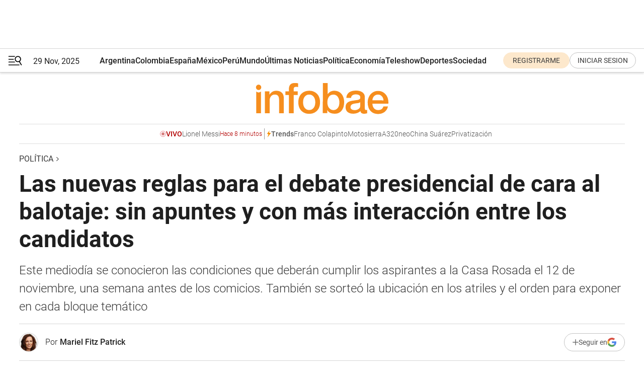

--- FILE ---
content_type: text/html; charset=utf-8
request_url: https://www.infobae.com/politica/2023/11/01/las-nuevas-reglas-para-el-debate-presidencial-de-cara-al-balotaje-sin-apuntes-y-con-mas-interaccion-entre-los-candidatos/
body_size: 52199
content:
<!DOCTYPE html><html lang="es" style="scroll-behavior:smooth"><head><meta charSet="UTF-8"/><meta name="MobileOptimized" content="width"/><meta name="HandheldFriendly" content="true"/><meta name="apple-mobile-web-app-capable" content="yes"/><meta name="apple-mobile-web-app-status-bar-style" content="blank-translucent"/><title>Las nuevas reglas para el debate presidencial de cara al balotaje: sin apuntes y con más interacción entre los candidatos - Infobae</title><meta name="title" content="Las nuevas reglas para el debate presidencial de cara al balotaje: sin apuntes y con más interacción entre los candidatos - Infobae"/><meta name="description" content="Este mediodía se conocieron las condiciones que deberán cumplir los aspirantes a la Casa Rosada el 12 de noviembre, una semana antes de los comicios. También se sorteó la ubicación en los atriles y el orden para exponer en cada bloque temático"/><meta http-equiv="X-UA-Compatible" content="IE=edge,chrome=1"/><link rel="preload" as="font" type="font/woff2" crossorigin="" fetchpriority="high" href="https://www.infobae.com/assets/fonts/roboto-v30-latin-regular.woff2"/><link rel="preload" as="font" type="font/woff2" crossorigin="" fetchpriority="high" href="https://www.infobae.com/assets/fonts/roboto-v30-latin-300.woff2"/><link rel="preload" as="font" type="font/woff2" crossorigin="" fetchpriority="high" href="https://www.infobae.com/assets/fonts/roboto-v30-latin-500.woff2"/><link rel="preload" as="font" type="font/woff2" crossorigin="" fetchpriority="high" href="https://www.infobae.com/assets/fonts/roboto-v30-latin-700.woff2"/><link rel="preload" as="font" type="font/woff2" crossorigin="" fetchpriority="high" href="https://www.infobae.com/assets/fonts/roboto-v30-latin-italic.woff2"/><link rel="preload" as="font" type="font/woff2" crossorigin="" fetchpriority="high" href="https://www.infobae.com/assets/fonts/roboto-v30-latin-300italic.woff2"/><link rel="preload" as="font" type="font/woff2" crossorigin="" fetchpriority="high" href="https://www.infobae.com/assets/fonts/roboto-v30-latin-500italic.woff2"/><link rel="preload" as="font" type="font/woff2" crossorigin="" fetchpriority="high" href="https://www.infobae.com/assets/fonts/roboto-v30-latin-700italic.woff2"/><link rel="preload" href="/pf/resources/dist/infobae/css/main.css?d=3630" as="style"/><link rel="stylesheet" href="/pf/resources/dist/infobae/css/main.css?d=3630" media="screen, print"/><link rel="manifest" crossorigin="use-credentials" href="/pf/resources/manifest.json?d=3630"/><script type="application/javascript" id="polyfill-script">if(!Array.prototype.includes||!(window.Object && window.Object.assign)||!window.Promise||!window.Symbol||!window.fetch){document.write('<script type="application/javascript" src="/pf/dist/engine/polyfill.js?d=3630&mxId=00000000" defer=""><\/script>')}</script><script id="fusion-engine-react-script" type="application/javascript" src="/pf/dist/engine/react.js?d=3630&amp;mxId=00000000" defer=""></script><script id="fusion-engine-combinations-script" type="application/javascript" src="/pf/dist/components/combinations/default.js?d=3630&amp;mxId=00000000" defer=""></script><link rel="preconnect" href="https://sb.scorecardresearch.com/"/><link rel="preconnect" href="https://www.google-analytics.com/"/><link rel="preconnect" href="https://s.go-mpulse.net/"/><link rel="preconnect" href="https://fundingchoicesmessages.google.com/"/><link rel="preconnect" href="https://stats.g.doubleclick.net/"/><link rel="preconnect" href="https://www.googletagservices.com/"/><link id="fusion-template-styles" rel="stylesheet" type="text/css"/><link rel="preload" as="image" href="https://www.infobae.com/assets/images/logos/logo_infobae_naranja.svg"/><script src="/pf/resources/dist/infobae/js/main.js?d=3630" defer=""></script><script src="https://d1bl11pgu3tw3h.cloudfront.net/vendor/comscore/5.2.0/streamsense.min.js?org=infobae" defer=""></script><script src="https://sb.scorecardresearch.com/beacon.js" defer=""></script><script defer="">var _comscore = _comscore || []; _comscore.push({ c1: "2", c2: "8030908", options: { enableFirstPartyCookie: true, bypassUserConsentRequirementFor1PCookie: true } }); (function () { var s = document.createElement("script"), el = document.getElementsByTagName("script")[0]; s.async = true; s.src = "https://sb.scorecardresearch.com/cs/8030908/beacon.js"; el.parentNode.insertBefore(s, el); })();</script><script defer="">try{(function(i,s,o,g,r,a,m){i["GoogleAnalyticsObject"]=r;i[r]=i[r]||function(){(i[r].q=i[r].q||[]).push(arguments)},i[r].l=1*new Date;a=s.createElement(o),m=s.getElementsByTagName(o)[0];a.async=0;a.src=g;m.parentNode.insertBefore(a,m)})(window,document,"script","https://www.google-analytics.com/analytics.js","ga");ga("create","UA-759511-1","auto");ga("send","pageview");}catch(error){console.log("Error al inicializar gaScript:",error);}</script><script src="https://www.googletagmanager.com/gtag/js?id=G-Q2J791G3GV" async=""></script><script defer="">try{window.dataLayer = window.dataLayer || [];function gtag(){dataLayer.push(arguments);}gtag('js', new Date());gtag('config', 'G-Q2J791G3GV');}catch(error){console.log("Error al inicializar gaScript4:",error);}</script><script id="ebx" src="//applets.ebxcdn.com/ebx.js" async=""></script><script async="" src="https://functions.adnami.io/api/macro/adsm.macro.infobae.com.js"></script><script src="https://accounts.google.com/gsi/client" async="" defer=""></script><script>
  !function(e,o,n,i){if(!e){e=e||{},window.permutive=e,e.q=[];var t=function(){return([1e7]+-1e3+-4e3+-8e3+-1e11).replace(/[018]/g,function(e){return(e^(window.crypto||window.msCrypto).getRandomValues(new Uint8Array(1))[0]&15>>e/4).toString(16)})};e.config=i||{},e.config.apiKey=o,e.config.workspaceId=n,e.config.environment=e.config.environment||"production",(window.crypto||window.msCrypto)&&(e.config.viewId=t());for(var g=["addon","identify","track","trigger","query","segment","segments","ready","on","once","user","consent"],r=0;r<g.length;r++){var w=g[r];e[w]=function(o){return function(){var n=Array.prototype.slice.call(arguments,0);e.q.push({functionName:o,arguments:n})}}(w)}}}(window.permutive,"0cd2c32e-1a14-4e1f-96f0-a022c497b9cb","aa463839-b614-4c77-b5e9-6cdf10e1960c",{"consentRequired": true});
    window.googletag=window.googletag||{},window.googletag.cmd=window.googletag.cmd||[],window.googletag.cmd.push(function(){if(0===window.googletag.pubads().getTargeting("permutive").length){var e=window.localStorage.getItem("_pdfps");window.googletag.pubads().setTargeting("permutive",e?JSON.parse(e):[]);var o=window.localStorage.getItem("permutive-id");o&&(window.googletag.pubads().setTargeting("puid",o),window.googletag.pubads().setTargeting("ptime",Date.now().toString())),window.permutive.config.viewId&&window.googletag.pubads().setTargeting("prmtvvid",window.permutive.config.viewId),window.permutive.config.workspaceId&&window.googletag.pubads().setTargeting("prmtvwid",window.permutive.config.workspaceId)}});
    </script><script async="" src="https://a564e303-c351-48a1-b5d1-38585e343734.edge.permutive.app/aa463839-b614-4c77-b5e9-6cdf10e1960c-web.js"></script><script defer="">try{function classThemeChange(){const e=window.localStorage.getItem("theme"),a=document.querySelector("html");a.classList.contains("dark")||"dark"!==e||a.classList.add("dark"),a.classList.contains("dark")&&""===e&&a.classList.remove("dark")}window.addEventListener("themeChange",classThemeChange),classThemeChange();}catch(error){console.log("Error al inicializar themeJS:", error);}</script><script>try{(function(w,d,s,l,i){w[l]=w[l]||[];w[l].push({'gtm.start': new Date().getTime(),event:'gtm.js'});var f=d.getElementsByTagName(s)[0], j=d.createElement(s),dl=l!='dataLayer'?'&l='+l:'';j.async=true;j.src= 'https://www.googletagmanager.com/gtm.js?id='+i+dl;f.parentNode.insertBefore(j,f); })(window,document,'script','dataLayer','GTM-KTGQDC9');}catch(error){console.log("Error al inicializar gtmScript:",error);}</script><script>
  "undefined"!=typeof window&&(window.googlefc=window.googlefc||{},window.googlefc.callbackQueue=window.googlefc.callbackQueue||[],window.googlefc.callbackQueue.push({CONSENT_DATA_READY(){__tcfapi("addEventListener",2.2,(e,o)=>{if(o){console.log("Success getting consent data");let t=JSON.parse(localStorage.getItem("permutive-consent"));if(e?.gdprApplies){if(console.log("Country applies GDPR"),e?.eventStatus==="useractioncomplete"){console.log("First time modal");let n=e.purpose.consents["1"];n?(console.log("Consent accepted"),window.permutive.consent({opt_in:!0,token:"123"})):(console.log("Consent refused"),window.permutive.consent({opt_in:!1}))}else console.log("Consent already granted, skipping.")}else t?.opt_in?console.log("Consent already accepted for non-GDPR country, skipping."):(console.log("No previous consent found; automatically accepting consent."),window.permutive.consent({opt_in:!0,token:"123"}))}else console.error("Error getting consent data")})}}));
  </script><script defer="">try{!function(f,b,e,v,n,t,s) {if(f.fbq)return;n=f.fbq=function(){n.callMethod? n.callMethod.apply(n,arguments):n.queue.push(arguments)}; if(!f._fbq)f._fbq=n;n.push=n;n.loaded=!0;n.version='2.0'; n.queue=[];t=b.createElement(e);t.async=!0; t.src=v;s=b.getElementsByTagName(e)[0]; s.parentNode.insertBefore(t,s)}(window, document,'script', 'https://connect.facebook.net/en_US/fbevents.js'); fbq('init', '336383993555320'); fbq('track', 'PageView'); fbq('track', 'ViewContent');}catch(error){console.log("Error al inicializar facebookPixelRawCodeScript:",error);}</script><script src="https://cdn.onesignal.com/sdks/web/v16/OneSignalSDK.page.js" defer=""></script><script>const getCountry=(timeZone)=>{switch(timeZone){case 'America/Argentina/Buenos_Aires':case 'America/Argentina/Catamarca':case 'America/Argentina/ComodRivadavia':case 'America/Argentina/Cordoba':case 'America/Argentina/Jujuy':case 'America/Argentina/La_Rioja':case 'America/Argentina/Mendoza':case 'America/Argentina/Rio_Gallegos':case 'America/Argentina/Salta':case 'America/Argentina/San_Juan':case 'America/Argentina/San_Luis':case 'America/Argentina/Tucuman':case 'America/Argentina/Ushuaia':case 'America/Buenos_Aires':case 'America/Catamarca':case 'America/Cordoba':case 'America/Jujuy':case 'America/Mendoza':case 'America/Rosario':return'Argentina';case 'America/Bahia_Banderas':case 'America/Cancun':case 'America/Chihuahua':case 'America/Ciudad_Juarez':case 'America/Ensenada':case 'America/Hermosillo':case 'America/Matamoros':case 'America/Mazatlan':case 'America/Merida':case 'America/Mexico_City':case 'America/Monterrey':case 'America/Ojinaga':case 'America/Santa_Isabel':case 'America/Tijuana':case 'Mexico/BajaNorte':case 'Mexico/BajaSur':case 'Mexico/General':return'México';case 'Africa/Ceuta':case 'Atlantic/Canary':case 'Europe/Madrid':return'España';case 'America/Lima':return'Perú';case 'America/Bogota':return'Colombia';default:return'Otros'}};const country=getCountry(Intl.DateTimeFormat().resolvedOptions().timeZone);const getActionMessage=()=>{if(country==='Argentina'){return'Suscribite a nuestras notificaciones para recibir las últimas noticias de Argentina.'}
          if(country==='Otros'){return'Suscríbete a nuestras notificaciones para recibir las últimas noticias de todos los países.'}
          return'Suscríbete a nuestras notificaciones para recibir las últimas noticias de '+country+'.'};window.OneSignalDeferred=window.OneSignalDeferred||[];window.OneSignalDeferred.push(async(OneSignal)=>{await OneSignal.init({appId:'bef19c97-ed8d-479f-a038-e9d3da77d4c9',safari_web_id:'web.onesignal.auto.364542e4-0165-4e49-b6eb-0136f3f4eaa9',notifyButton:{enable:!1},allowLocalhostAsSecureOrigin:!0,serviceWorkerParam:{scope:'/'},serviceWorkerPath:'OneSignalSDKWorker.js',promptOptions:{slidedown:{prompts:[{type:'push',autoPrompt:!0,text:{actionMessage:getActionMessage(),acceptButton:'Suscribirse',cancelButton:'Después'},},],},},welcomeNotification:{title:'¡Bienvenido!',message:'Gracias por suscribirte a las notificaciones',url:'https://www.infobae.com/',},});OneSignal.User.addTag('region',country)})</script><link rel="dns-prefetch" href="https://sb.scorecardresearch.com/"/><link rel="dns-prefetch" href="https://www.google-analytics.com/"/><link rel="dns-prefetch" href="https://s.go-mpulse.net/"/><link rel="dns-prefetch" href="https://fundingchoicesmessages.google.com/"/><link rel="dns-prefetch" href="https://stats.g.doubleclick.net/"/><link rel="dns-prefetch" href="https://www.googletagservices.com/"/><meta name="viewport" content="width=device-width, initial-scale=1.0, user-scalable=yes, minimum-scale=0.5, maximum-scale=2.0"/><meta name="google-site-verification" content="DqMfuNB2bg-Ou_FEVXxZuzmDpPJ1ZVmOQVvwfJACGmM"/><link rel="canonical" href="https://www.infobae.com/politica/2023/11/01/las-nuevas-reglas-para-el-debate-presidencial-de-cara-al-balotaje-sin-apuntes-y-con-mas-interaccion-entre-los-candidatos/"/><link rel="amphtml" href="https://www.infobae.com/politica/2023/11/01/las-nuevas-reglas-para-el-debate-presidencial-de-cara-al-balotaje-sin-apuntes-y-con-mas-interaccion-entre-los-candidatos/?outputType=amp-type"/><meta property="keywords" content="Debate 2023,Debate presidencial 2023,elecciones 2023,Elecciones Argentina 2023,Últimas noticias"/><meta name="robots" content="index, follow"/><meta name="googlebot" content="index, follow"/><meta name="robots" content="max-image-preview:large"/><meta name="distribution" content="global"/><meta name="rating" content="general"/><meta name="language" content="es_ES"/><meta name="news_keywords" content="Debate 2023,Debate presidencial 2023,elecciones 2023,Elecciones Argentina 2023,Últimas noticias"/><meta property="article:section" content="Política"/><meta property="article:published_time" content="2023-11-01T17:00:37.746Z"/><meta property="article:modified_time" content="2023-11-02T13:46:33.557Z"/><meta property="last_updated_date" content="2023-11-02T13:46:33.557Z"/><meta property="article:author" content="https://www.infobae.com/autor/mariel-fitz-patrick/"/><meta property="article:tag" content="Debate 2023"/><meta property="article:tag" content="Debate presidencial 2023"/><meta property="article:tag" content="elecciones 2023"/><meta property="article:tag" content="Elecciones Argentina 2023"/><meta property="article:tag" content="Últimas noticias"/><meta property="article:opinion" content="false"/><meta name="twitter:card" content="summary_large_image"/><meta name="twitter:creator" content="@infobae"/><meta name="twitter:description" content="Este mediodía se conocieron las condiciones que deberán cumplir los aspirantes a la Casa Rosada el 12 de noviembre, una semana antes de los comicios. También se sorteó la ubicación en los atriles y el orden para exponer en cada bloque temático"/><meta name="twitter:image" content="https://www.infobae.com/resizer/v2/WQQE7IG735DC3FOPGLRKUKNUCM.jpg?auth=4cfea62356a6d7d1efb98e4bf865bd9c30639e2d7a5005db186b7319cad50111&amp;smart=true&amp;width=1024&amp;height=512&amp;quality=85"/><meta name="twitter:site" content="@infobae"/><meta name="twitter:title" content="Las nuevas reglas para el debate presidencial de cara al balotaje: sin apuntes y con más interacción entre los candidatos"/><meta property="twitter:domain" content="infobae.com"/><meta property="twitter:url" content="https://www.infobae.com/politica/2023/11/01/las-nuevas-reglas-para-el-debate-presidencial-de-cara-al-balotaje-sin-apuntes-y-con-mas-interaccion-entre-los-candidatos/"/><meta property="og:title" content="Las nuevas reglas para el debate presidencial de cara al balotaje: sin apuntes y con más interacción entre los candidatos"/><meta property="og:description" content="Este mediodía se conocieron las condiciones que deberán cumplir los aspirantes a la Casa Rosada el 12 de noviembre, una semana antes de los comicios. También se sorteó la ubicación en los atriles y el orden para exponer en cada bloque temático"/><meta property="og:url" content="https://www.infobae.com/politica/2023/11/01/las-nuevas-reglas-para-el-debate-presidencial-de-cara-al-balotaje-sin-apuntes-y-con-mas-interaccion-entre-los-candidatos/"/><meta property="og:type" content="article"/><meta property="og:site_name" content="infobae"/><meta property="og:locale" content="es_LA"/><meta property="og:image" itemProp="image" content="https://www.infobae.com/resizer/v2/WQQE7IG735DC3FOPGLRKUKNUCM.jpg?auth=4cfea62356a6d7d1efb98e4bf865bd9c30639e2d7a5005db186b7319cad50111&amp;smart=true&amp;width=1200&amp;height=630&amp;quality=85"/><meta property="og:image:width" content="1200"/><meta property="og:image:height" content="630"/><meta property="fb:app_id" content="907935373302455"/><meta property="fb:pages" content="34839376970"/><meta property="fb:pages" content="436205896728888"/><meta property="fb:pages" content="142361755806396"/><meta name="isDFP" content="true"/><meta name="dfpPageType" content="nota"/><meta name="dfp_path" content="infobae/politica"/><meta property="article:publisher" content="https://www.facebook.com/infobae"/><script type="application/ld+json">{"@context":"https://schema.org","@type":"NewsMediaOrganization","name":"Infobae","description":"El sitio de noticias en español más leído en el mundo. Con redacciones en Ciudad de México, Madrid, Bogotá, Lima y Buenos Aires; y corresponsales en las principales ciudades del mundo.","email":"contacto@infobae.com","url":"https://www.infobae.com","sameAs":["https://www.facebook.com/Infobae/","https://www.youtube.com/@Infobae","https://x.com/infobae","https://es.wikipedia.org/wiki/Infobae","https://whatsapp.com/channel/0029Va9TEIjLdQefbAqn7T1g"],"logo":{"@type":"ImageObject","url":"https://www.infobae.com/resizer/v2/NCYGYV4JW5CQHKEULJMKQU6MZU.png?auth=31eb621d6ad5fda030d6c893a4efe3120a76cc8178216c9c9a07fd3dd89a360f&width=255&height=60&quality=90","height":60,"width":255}}</script><script type="application/ld+json">{"@context":"https://schema.org","@type":"BreadcrumbList","itemListElement":[{"@type":"ListItem","position":1,"item":{"@id":"https://infobae.com","name":"Infobae"}},{"@type":"ListItem","position":2,"item":{"@id":"https://infobae.com/politica","name":"Política"}}]}</script><script type="application/ld+json">{"@context":"https://schema.org","@type":"NewsArticle","headline":"Las nuevas reglas para el debate presidencial de cara al balotaje: sin apuntes y con más interacción entre los candidatos","articleBody":"Este mediodía se conocieron las condiciones que deberán cumplir los aspirantes a la Casa Rosada el 12 de noviembre, una semana antes de los comicios. También se sorteó la ubicación en los atriles y el orden para exponer en cada bloque temático","url":"https://www.infobae.com/politica/2023/11/01/las-nuevas-reglas-para-el-debate-presidencial-de-cara-al-balotaje-sin-apuntes-y-con-mas-interaccion-entre-los-candidatos/","dateCreated":"2023-11-01T16:28:15Z","dateModified":"2023-11-02T13:46:33Z","datePublished":"2023-11-01T17:00:37Z","mainEntityOfPage":{"@type":"WebPage","@id":"https://www.infobae.com/politica/2023/11/01/las-nuevas-reglas-para-el-debate-presidencial-de-cara-al-balotaje-sin-apuntes-y-con-mas-interaccion-entre-los-candidatos/"},"articleSection":"Política","creator":{"name":"Mariel Fitz Patrick"},"keywords":"Debate 2023,Debate presidencial 2023,elecciones 2023,Elecciones Argentina 2023,Últimas noticias","publisher":{"@type":"Organization","name":"infobae","logo":{"@type":"ImageObject","url":"https://www.infobae.com/resizer/v2/NCYGYV4JW5CQHKEULJMKQU6MZU.png?auth=31eb621d6ad5fda030d6c893a4efe3120a76cc8178216c9c9a07fd3dd89a360f&width=255&height=60&quality=90","height":60,"width":255}},"author":{"@type":"Person","name":"Mariel Fitz Patrick","url":"https://www.infobae.com/autor/mariel-fitz-patrick/"},"image":[{"@type":"ImageObject","url":"https://www.infobae.com/resizer/v2/WQQE7IG735DC3FOPGLRKUKNUCM.jpg?auth=4cfea62356a6d7d1efb98e4bf865bd9c30639e2d7a5005db186b7319cad50111&smart=true&width=1200&height=675&quality=85","width":1200,"height":675},{"@type":"ImageObject","url":"https://www.infobae.com/resizer/v2/WQQE7IG735DC3FOPGLRKUKNUCM.jpg?auth=4cfea62356a6d7d1efb98e4bf865bd9c30639e2d7a5005db186b7319cad50111&smart=true&width=1200&height=900&quality=85","width":1200,"height":900},{"@type":"ImageObject","url":"https://www.infobae.com/resizer/v2/WQQE7IG735DC3FOPGLRKUKNUCM.jpg?auth=4cfea62356a6d7d1efb98e4bf865bd9c30639e2d7a5005db186b7319cad50111&smart=true&width=1200&height=1200&quality=85","width":1200,"height":1200}]}</script><link rel="shortcut icon" type="image/x-icon" href="/pf/resources/favicon/favicon-32x32.png?d=3630"/><link rel="icon" sizes="16x16" type="image/png" href="/pf/resources/favicon/favicon-16x16.png?d=3630"/><link rel="icon" type="image/png" sizes="32x32" href="/pf/resources/favicon/favicon-32x32.png?d=3630"/><link rel="apple-touch-icon" href="/pf/resources/favicon/apple-touch-icon.png?d=3630"/><link rel="apple-touch-icon-precomposed" href="/pf/resources/favicon/apple-touch-icon-precomposed.png?d=3630"/><link rel="apple-touch-icon-120x120" href="/pf/resources/favicon/apple-touch-icon-120x120.png?d=3630"/><link rel="apple-touch-icon-120x120-precomposed" href="/pf/resources/favicon/apple-touch-icon-120x120-precomposed.png?d=3630"/><link rel="apple-touch-icon-152x152" href="/pf/resources/favicon/apple-touch-icon-152x152.png?d=3630"/><link rel="apple-touch-icon-152x152-precomposed" href="/pf/resources/favicon/apple-touch-icon-152x152-precomposed.png?d=3630"/><link rel="shortcut icon" sizes="192x192" href="/pf/resources/favicon/android-chrome-192x192.png?d=3630"/><link rel="shortcut icon" sizes="512x512" href="/pf/resources/favicon/android-chrome-512x512.png?d=3630"/>
<script>(window.BOOMR_mq=window.BOOMR_mq||[]).push(["addVar",{"rua.upush":"false","rua.cpush":"true","rua.upre":"false","rua.cpre":"true","rua.uprl":"false","rua.cprl":"false","rua.cprf":"false","rua.trans":"SJ-e48517c7-7324-430a-996c-7594b5530db7","rua.cook":"false","rua.ims":"false","rua.ufprl":"false","rua.cfprl":"true","rua.isuxp":"false","rua.texp":"norulematch","rua.ceh":"false","rua.ueh":"false","rua.ieh.st":"0"}]);</script>
                              <script>!function(e){var n="https://s.go-mpulse.net/boomerang/";if("False"=="True")e.BOOMR_config=e.BOOMR_config||{},e.BOOMR_config.PageParams=e.BOOMR_config.PageParams||{},e.BOOMR_config.PageParams.pci=!0,n="https://s2.go-mpulse.net/boomerang/";if(window.BOOMR_API_key="C7HNE-7B57D-WM7L2-K2VFG-FX3EW",function(){function e(){if(!o){var e=document.createElement("script");e.id="boomr-scr-as",e.src=window.BOOMR.url,e.async=!0,i.parentNode.appendChild(e),o=!0}}function t(e){o=!0;var n,t,a,r,d=document,O=window;if(window.BOOMR.snippetMethod=e?"if":"i",t=function(e,n){var t=d.createElement("script");t.id=n||"boomr-if-as",t.src=window.BOOMR.url,BOOMR_lstart=(new Date).getTime(),e=e||d.body,e.appendChild(t)},!window.addEventListener&&window.attachEvent&&navigator.userAgent.match(/MSIE [67]\./))return window.BOOMR.snippetMethod="s",void t(i.parentNode,"boomr-async");a=document.createElement("IFRAME"),a.src="about:blank",a.title="",a.role="presentation",a.loading="eager",r=(a.frameElement||a).style,r.width=0,r.height=0,r.border=0,r.display="none",i.parentNode.appendChild(a);try{O=a.contentWindow,d=O.document.open()}catch(_){n=document.domain,a.src="javascript:var d=document.open();d.domain='"+n+"';void(0);",O=a.contentWindow,d=O.document.open()}if(n)d._boomrl=function(){this.domain=n,t()},d.write("<bo"+"dy onload='document._boomrl();'>");else if(O._boomrl=function(){t()},O.addEventListener)O.addEventListener("load",O._boomrl,!1);else if(O.attachEvent)O.attachEvent("onload",O._boomrl);d.close()}function a(e){window.BOOMR_onload=e&&e.timeStamp||(new Date).getTime()}if(!window.BOOMR||!window.BOOMR.version&&!window.BOOMR.snippetExecuted){window.BOOMR=window.BOOMR||{},window.BOOMR.snippetStart=(new Date).getTime(),window.BOOMR.snippetExecuted=!0,window.BOOMR.snippetVersion=12,window.BOOMR.url=n+"C7HNE-7B57D-WM7L2-K2VFG-FX3EW";var i=document.currentScript||document.getElementsByTagName("script")[0],o=!1,r=document.createElement("link");if(r.relList&&"function"==typeof r.relList.supports&&r.relList.supports("preload")&&"as"in r)window.BOOMR.snippetMethod="p",r.href=window.BOOMR.url,r.rel="preload",r.as="script",r.addEventListener("load",e),r.addEventListener("error",function(){t(!0)}),setTimeout(function(){if(!o)t(!0)},3e3),BOOMR_lstart=(new Date).getTime(),i.parentNode.appendChild(r);else t(!1);if(window.addEventListener)window.addEventListener("load",a,!1);else if(window.attachEvent)window.attachEvent("onload",a)}}(),"".length>0)if(e&&"performance"in e&&e.performance&&"function"==typeof e.performance.setResourceTimingBufferSize)e.performance.setResourceTimingBufferSize();!function(){if(BOOMR=e.BOOMR||{},BOOMR.plugins=BOOMR.plugins||{},!BOOMR.plugins.AK){var n="true"=="true"?1:0,t="",a="aokniunydf3rc2jle7aa-f-7bcde7750-clientnsv4-s.akamaihd.net",i="false"=="true"?2:1,o={"ak.v":"39","ak.cp":"619111","ak.ai":parseInt("650669",10),"ak.ol":"0","ak.cr":10,"ak.ipv":4,"ak.proto":"h2","ak.rid":"38c4c039","ak.r":42864,"ak.a2":n,"ak.m":"dscr","ak.n":"ff","ak.bpcip":"3.148.212.0","ak.cport":43912,"ak.gh":"184.25.118.17","ak.quicv":"","ak.tlsv":"tls1.3","ak.0rtt":"","ak.0rtt.ed":"","ak.csrc":"-","ak.acc":"","ak.t":"1764435904","ak.ak":"hOBiQwZUYzCg5VSAfCLimQ==a/GTwvOkkUDOoC45msh2+AxISXc3OrfDR+eq8aqWAxvm1eygP2i5tOHhXzl4l9UjxfnuLQ/MXmA2vVbHDB6+kQm1vwlSdxsqZO8WhlweR2T5mniKaEsMpT1kTQvaBsRo53BvWfynY2BL5wNhFVmXAz49m9ICYozkiHB8ww87O/iZxZYKRdKn5d0dQa//+8i9ecg8GNuWdTWuwXDwJrTy6qCRUFfKHkA+SIMZXBC4ozH209h48zKiP6Chz6TUsUKM1r4EZJiFXAp0tZCQaegKjbDaDBIbcr5/hHo3IkCcAun97Yh7obrczfu0TdE3KXkMclGOwMdi/04UhIPLmMsc1Vl4ipbOZTFafh+1QG2XOJHrerI0Q0J8vJ4WsNMLKDZBuMP1p9CQfxapSXfberynnIzQTZmLpi6Ko0LB23+6mDM=","ak.pv":"133","ak.dpoabenc":"","ak.tf":i};if(""!==t)o["ak.ruds"]=t;var r={i:!1,av:function(n){var t="http.initiator";if(n&&(!n[t]||"spa_hard"===n[t]))o["ak.feo"]=void 0!==e.aFeoApplied?1:0,BOOMR.addVar(o)},rv:function(){var e=["ak.bpcip","ak.cport","ak.cr","ak.csrc","ak.gh","ak.ipv","ak.m","ak.n","ak.ol","ak.proto","ak.quicv","ak.tlsv","ak.0rtt","ak.0rtt.ed","ak.r","ak.acc","ak.t","ak.tf"];BOOMR.removeVar(e)}};BOOMR.plugins.AK={akVars:o,akDNSPreFetchDomain:a,init:function(){if(!r.i){var e=BOOMR.subscribe;e("before_beacon",r.av,null,null),e("onbeacon",r.rv,null,null),r.i=!0}return this},is_complete:function(){return!0}}}}()}(window);</script></head><body class="nd-body"><noscript><img src="https://sb.scorecardresearch.com/p?c1=2&amp;c2=8030908&amp;cv=4.4.0&amp;cj=1"/></noscript><noscript><iframe src="https://www.googletagmanager.com/ns.html?id=GTM-KTGQDC9" height="0" width="0" style="display:none;visibility:hidden"></iframe></noscript><noscript><img height="1" width="1" style="display:none" src="https://www.facebook.com/tr?id=336383993555320&ev=PageView&noscript=1"/></noscript><div id="fusion-app" class="fusion-app | infobae grid"><div class="article-right-rail-centered "><div class="article-right-rail-centered-layout "><nav><div class="interstitial_800x600 ad-wrapper"><div id="infobae_politica_nota_interstitial_800x600" class="ad-interstitial-bg hide"></div><div class="dfpAd ad-interstitial"><button id="infobae_politica_nota_interstitial_800x600_close" aria-label="infobae_politica_nota_interstitial_800x600" class="close_ad hide"><i class="close"></i></button><div id="infobae/politica/nota/interstitial_800x600" class="infobae/politica/nota/interstitial_800x600 arcad"></div></div></div><div style="position:relative"><div class="masthead-navbar " id="mastheadnavbar"><div class="site-header" id="siteheader"><div class="sticky-navbar-ad-container"><div class="top_banner_970x80 ad-wrapper"><div class="dfpAd ad-top-banner"><div id="infobae/politica/nota/top_banner_970x80" class="infobae/politica/nota/top_banner_970x80 arcad"></div></div></div></div><div class="sectionnav-container"><span aria-label="Menu" class="hamburger hamburger-wrapper close" role="button" tabindex="-1"><svg viewBox="0 0 28 20" id="hamburger-icon" xmlns="http://www.w3.org/2000/svg" class="hamburger-icon" data-name="hamburger-icon" fill=""><path d="M27.8061 18.2936L23.9009 11.7199C26.6545 9.62581 27.2345 5.75713 25.1799 2.96266C23.0598 0.111715 18.9446 -0.552677 15.9985 1.50445C14.5751 2.49996 13.6279 3.97419 13.3517 5.66252C13.0628 7.34757 13.4737 9.04405 14.498 10.4274C16.2587 12.8169 19.499 13.7133 22.2858 12.6261L26.1944 19.1875C26.3514 19.4517 26.5513 19.6089 26.7784 19.668C26.9927 19.7238 27.2342 19.6816 27.4707 19.5593C28.2062 19.1465 28.0218 18.6387 27.8221 18.2846L27.8061 18.2936ZM24.3917 7.88058C24.0673 9.0572 23.2806 10.0477 22.1932 10.6578C21.1218 11.259 19.8172 11.4316 18.6191 11.1196C16.1094 10.466 14.6138 7.94849 15.2862 5.50947C15.9587 3.07045 18.5492 1.61694 21.0589 2.27047C23.5686 2.92401 25.0642 5.44156 24.3917 7.88058Z" fill=""></path><path d="M0 1.129C0 0.675362 0.371315 0.307617 0.829355 0.307617H12.9866C13.4446 0.307617 13.8159 0.675362 13.8159 1.129C13.8159 1.58264 13.4446 1.95038 12.9866 1.95038H0.829355C0.371315 1.95038 0 1.58264 0 1.129ZM0 7.04295C0 6.58931 0.371315 6.22157 0.829355 6.22157H10.5951C11.0531 6.22157 11.4245 6.58931 11.4245 7.04295C11.4245 7.49659 11.0531 7.86433 10.5951 7.86433H0.829355C0.371315 7.86433 0 7.49659 0 7.04295ZM0 12.9569C0 12.5033 0.371315 12.1355 0.829355 12.1355H12.9866C13.4446 12.1355 13.8159 12.5033 13.8159 12.9569C13.8159 13.4105 13.4446 13.7783 12.9866 13.7783H0.829355C0.371315 13.7783 0 13.4105 0 12.9569ZM0 18.8709C0 18.4172 0.371315 18.0495 0.829355 18.0495H22.4792C22.9372 18.0495 23.3086 18.4172 23.3086 18.8709C23.3086 19.3245 22.9372 19.6922 22.4792 19.6922H0.829355C0.371315 19.6922 0 19.3245 0 18.8709Z" fill=""></path></svg></span><a aria-label="infobae" class="site-logo" href="https://www.infobae.com/"><span class="site-logo"><img alt="Infobae" class="logo-image" height="25px" src="https://www.infobae.com/assets/images/logos/logo_infobae_naranja.svg" width="105px" fetchpriority="high" loading="eager"/></span></a><p class="date-info">29 Nov, 2025</p><div class="login-register-container"></div></div></div><nav class="content side-menu" id="side-menu" style="top:undefinedpx;height:calc(100vh - undefinedpx)"><div class="side-menu-sticky-items"><div class="queryly_searchicon_img"><label for="queryly_toggle" id="queryly-label"><button>Buscar en todo el sitio<svg id="search-icon" data-name="search-icon" xmlns="http://www.w3.org/2000/svg" viewBox="0 0 30 30"><path d="M20.35,17.59a10.43,10.43,0,1,0-3.21,3l7.7,7.65a2.19,2.19,0,1,0, 3.17-3l-.08-.07Zm-8.53.72a6.74,6.74,0,1,1,6.74-6.75,6.74,6.74,0,0,1-6.74,6.75Zm0,0"></path></svg></button></label></div></div><div class="dropdown"><div id="dropdown-item-ctn0" class="dropdown-item-ctn"><a class="item non-bold" href="https://www.infobae.com/?noredirect" rel="noopener noreferrer">Argentina</a></div><div id="dropdown-body0" class="dropdown-body"></div></div><div class="dropdown"><div id="dropdown-item-ctn2" class="dropdown-item-ctn"><a class="item non-bold" href="https://www.infobae.com/colombia/" rel="noopener noreferrer">Colombia</a></div><div id="dropdown-body2" class="dropdown-body"></div></div><div class="dropdown"><div id="dropdown-item-ctn4" class="dropdown-item-ctn"><a class="item non-bold" href="https://www.infobae.com/espana/" rel="noopener noreferrer">España</a></div><div id="dropdown-body4" class="dropdown-body"></div></div><div class="dropdown"><div id="dropdown-item-ctn6" class="dropdown-item-ctn"><a class="item non-bold" href="https://www.infobae.com/mexico/" rel="noopener noreferrer">México</a></div><div id="dropdown-body6" class="dropdown-body"></div></div><div class="dropdown"><div id="dropdown-item-ctn8" class="dropdown-item-ctn"><a class="item non-bold" href="https://www.infobae.com/peru/" rel="noopener noreferrer">Perú</a></div><div id="dropdown-body8" class="dropdown-body"></div></div><div class="dropdown"><div id="dropdown-item-ctn10" class="dropdown-item-ctn"><a class="item" href="https://www.infobae.com/america/" rel="noopener noreferrer">Mundo</a><div aria-label="Menu Item" class="icon-dropdown" role="button" tabindex="-1"><svg id="down-icon0" width="12" height="12" viewBox="0 0 12 8" fill="none" xmlns="http://www.w3.org/2000/svg" class="icon-drop "><path d="M-9.87742e-07 1.167C-9.69427e-07 0.748023 0.335182 0.41284 0.754162 0.41284C0.969636 0.41284 1.17314 0.496636 1.31679 0.652256L5.98541 5.72789L10.654 0.652257C10.9294 0.341015 11.4082 0.293132 11.7314 0.568461C12.0546 0.84379 12.0905 1.32262 11.8152 1.64584C11.8032 1.65781 11.7913 1.68175 11.7793 1.69372L6.54804 7.36789C6.26074 7.67913 5.78191 7.6911 5.47067 7.41577C5.4587 7.4038 5.44673 7.39183 5.42278 7.36789L0.203504 1.68175C0.071824 1.5381 -9.96114e-07 1.35853 -9.87742e-07 1.167Z" fill="#9B9B9B"></path></svg></div></div><div id="dropdown-body10" class="dropdown-body"><a class="dropdown-item" href="https://www.infobae.com/venezuela/"><span class="dropdown-submenu">Venezuela</span></a><a class="dropdown-item" href="https://www.infobae.com/entretenimiento/"><span class="dropdown-submenu">Entretenimiento</span></a><a class="dropdown-item" href="https://www.infobae.com/economist/"><span class="dropdown-submenu">The economist</span></a><a class="dropdown-item" href="https://www.infobae.com/wapo/"><span class="dropdown-submenu">The Washington Post</span></a><a class="dropdown-item" href="https://www.infobae.com/america/realeza/"><span class="dropdown-submenu">Realeza</span></a><a class="dropdown-item" href="https://www.infobae.com/america/opinion/"><span class="dropdown-submenu">Opinión</span></a></div></div><div class="dropdown"><div id="dropdown-item-ctn12" class="dropdown-item-ctn"><a class="item non-bold" href="https://www.infobae.com/ultimas-noticias/" rel="noopener noreferrer">Últimas Noticias</a></div><div id="dropdown-body12" class="dropdown-body"></div></div><div class="dropdown"><div id="dropdown-item-ctn14" class="dropdown-item-ctn"><a class="item" href="https://www.infobae.com/politica/" rel="noopener noreferrer">Política</a><div aria-label="Menu Item" class="icon-dropdown" role="button" tabindex="-1"><svg id="down-icon0" width="12" height="12" viewBox="0 0 12 8" fill="none" xmlns="http://www.w3.org/2000/svg" class="icon-drop "><path d="M-9.87742e-07 1.167C-9.69427e-07 0.748023 0.335182 0.41284 0.754162 0.41284C0.969636 0.41284 1.17314 0.496636 1.31679 0.652256L5.98541 5.72789L10.654 0.652257C10.9294 0.341015 11.4082 0.293132 11.7314 0.568461C12.0546 0.84379 12.0905 1.32262 11.8152 1.64584C11.8032 1.65781 11.7913 1.68175 11.7793 1.69372L6.54804 7.36789C6.26074 7.67913 5.78191 7.6911 5.47067 7.41577C5.4587 7.4038 5.44673 7.39183 5.42278 7.36789L0.203504 1.68175C0.071824 1.5381 -9.96114e-07 1.35853 -9.87742e-07 1.167Z" fill="#9B9B9B"></path></svg></div></div><div id="dropdown-body14" class="dropdown-body"><a class="dropdown-item" href="https://www.infobae.com/leyes/"><span class="dropdown-submenu">Leyes</span></a></div></div><div class="dropdown"><div id="dropdown-item-ctn16" class="dropdown-item-ctn"><a class="item non-bold" href="https://www.infobae.com/economia/" rel="noopener noreferrer">Economía</a></div><div id="dropdown-body16" class="dropdown-body"></div></div><div class="dropdown"><div id="dropdown-item-ctn18" class="dropdown-item-ctn"><a class="item non-bold" href="https://www.infobae.com/teleshow/" rel="noopener noreferrer">Teleshow</a></div><div id="dropdown-body18" class="dropdown-body"></div></div><div class="dropdown"><div id="dropdown-item-ctn20" class="dropdown-item-ctn"><a class="item" href="https://www.infobae.com/deportes/" rel="noopener noreferrer">Deportes</a><div aria-label="Menu Item" class="icon-dropdown" role="button" tabindex="-1"><svg id="down-icon0" width="12" height="12" viewBox="0 0 12 8" fill="none" xmlns="http://www.w3.org/2000/svg" class="icon-drop "><path d="M-9.87742e-07 1.167C-9.69427e-07 0.748023 0.335182 0.41284 0.754162 0.41284C0.969636 0.41284 1.17314 0.496636 1.31679 0.652256L5.98541 5.72789L10.654 0.652257C10.9294 0.341015 11.4082 0.293132 11.7314 0.568461C12.0546 0.84379 12.0905 1.32262 11.8152 1.64584C11.8032 1.65781 11.7913 1.68175 11.7793 1.69372L6.54804 7.36789C6.26074 7.67913 5.78191 7.6911 5.47067 7.41577C5.4587 7.4038 5.44673 7.39183 5.42278 7.36789L0.203504 1.68175C0.071824 1.5381 -9.96114e-07 1.35853 -9.87742e-07 1.167Z" fill="#9B9B9B"></path></svg></div></div><div id="dropdown-body20" class="dropdown-body"><a class="dropdown-item" href="https://www.infobae.com/tenis-argentino/"><span class="dropdown-submenu">Tenis argentino</span></a></div></div><div class="dropdown"><div id="dropdown-item-ctn22" class="dropdown-item-ctn"><a class="item non-bold" href="https://www.infobae.com/sociedad/" rel="noopener noreferrer">Sociedad</a></div><div id="dropdown-body22" class="dropdown-body"></div></div><div class="dropdown"><div id="dropdown-item-ctn24" class="dropdown-item-ctn"><a class="item non-bold" href="https://www.infobae.com/sociedad/policiales/" rel="noopener noreferrer">Policiales</a></div><div id="dropdown-body24" class="dropdown-body"></div></div><div class="dropdown"><div id="dropdown-item-ctn26" class="dropdown-item-ctn"><a class="item non-bold" href="https://www.infobae.com/perros-y-gatos/" rel="noopener noreferrer">Perros y gatos</a></div><div id="dropdown-body26" class="dropdown-body"></div></div><div class="dropdown"><div id="dropdown-item-ctn28" class="dropdown-item-ctn"><a class="item non-bold" href="https://www.infobae.com/revista-chacra/" rel="noopener noreferrer">Chacra y Campo</a></div><div id="dropdown-body28" class="dropdown-body"></div></div><div class="dropdown"><div id="dropdown-item-ctn30" class="dropdown-item-ctn"><a class="item non-bold" href="https://www.infobae.com/movant/" rel="noopener noreferrer">Movant LogComex</a></div><div id="dropdown-body30" class="dropdown-body"></div></div><div class="dropdown"><div id="dropdown-item-ctn32" class="dropdown-item-ctn"><a class="item non-bold" href="https://www.infobae.com/turismo/" rel="noopener noreferrer">Turismo</a></div><div id="dropdown-body32" class="dropdown-body"></div></div><div class="dropdown"><div id="dropdown-item-ctn34" class="dropdown-item-ctn"><a class="item" href="https://www.infobae.com/tendencias/" rel="noopener noreferrer">Tendencias</a><div aria-label="Menu Item" class="icon-dropdown" role="button" tabindex="-1"><svg id="down-icon0" width="12" height="12" viewBox="0 0 12 8" fill="none" xmlns="http://www.w3.org/2000/svg" class="icon-drop "><path d="M-9.87742e-07 1.167C-9.69427e-07 0.748023 0.335182 0.41284 0.754162 0.41284C0.969636 0.41284 1.17314 0.496636 1.31679 0.652256L5.98541 5.72789L10.654 0.652257C10.9294 0.341015 11.4082 0.293132 11.7314 0.568461C12.0546 0.84379 12.0905 1.32262 11.8152 1.64584C11.8032 1.65781 11.7913 1.68175 11.7793 1.69372L6.54804 7.36789C6.26074 7.67913 5.78191 7.6911 5.47067 7.41577C5.4587 7.4038 5.44673 7.39183 5.42278 7.36789L0.203504 1.68175C0.071824 1.5381 -9.96114e-07 1.35853 -9.87742e-07 1.167Z" fill="#9B9B9B"></path></svg></div></div><div id="dropdown-body34" class="dropdown-body"><a class="dropdown-item" href="https://www.infobae.com/tendencias/estar-mejor/"><span class="dropdown-submenu">Estar Mejor</span></a></div></div><div class="dropdown"><div id="dropdown-item-ctn36" class="dropdown-item-ctn"><a class="item non-bold" href="https://www.infobae.com/que-puedo-ver/" rel="noopener noreferrer">Qué puedo ver</a></div><div id="dropdown-body36" class="dropdown-body"></div></div><div class="dropdown"><div id="dropdown-item-ctn38" class="dropdown-item-ctn"><a class="item non-bold" href="https://www.infobae.com/educacion/" rel="noopener noreferrer">Educación</a></div><div id="dropdown-body38" class="dropdown-body"></div></div><div class="dropdown"><div id="dropdown-item-ctn40" class="dropdown-item-ctn"><a class="item non-bold" href="https://www.infobae.com/podcasts/" rel="noopener noreferrer">Podcasts</a></div><div id="dropdown-body40" class="dropdown-body"></div></div><div class="dropdown"><div id="dropdown-item-ctn42" class="dropdown-item-ctn"><a class="item non-bold" href="https://www.infobae.com/video/" rel="noopener noreferrer">Video</a></div><div id="dropdown-body42" class="dropdown-body"></div></div><div class="dropdown"><div id="dropdown-item-ctn44" class="dropdown-item-ctn"><a class="item non-bold" href="https://www.infobae.com/cultura/" rel="noopener noreferrer">Cultura</a></div><div id="dropdown-body44" class="dropdown-body"></div></div><div class="dropdown"><div id="dropdown-item-ctn46" class="dropdown-item-ctn"><a class="item non-bold" href="https://www.infobae.com/malditos-nerds/" rel="noopener noreferrer">Malditos Nerds</a></div><div id="dropdown-body46" class="dropdown-body"></div></div><div class="dropdown"><div id="dropdown-item-ctn48" class="dropdown-item-ctn"><a class="item non-bold" href="https://www.infobae.com/tecno/" rel="noopener noreferrer">Tecno</a></div><div id="dropdown-body48" class="dropdown-body"></div></div><div class="dropdown"><div id="dropdown-item-ctn50" class="dropdown-item-ctn"><a class="item non-bold" href="https://www.infobae.com/virales/" rel="noopener noreferrer">Virales</a></div><div id="dropdown-body50" class="dropdown-body"></div></div><div class="dropdown"><div id="dropdown-item-ctn52" class="dropdown-item-ctn"><a class="item non-bold" href="https://www.infobae.com/judiciales/" rel="noopener noreferrer">Judiciales</a></div><div id="dropdown-body52" class="dropdown-body"></div></div><div class="dropdown"><div id="dropdown-item-ctn54" class="dropdown-item-ctn"><a class="item non-bold" href="https://www.infobae.com/salud/" rel="noopener noreferrer">Salud</a></div><div id="dropdown-body54" class="dropdown-body"></div></div><div class="dropdown"><div id="dropdown-item-ctn56" class="dropdown-item-ctn"><a class="item non-bold" href="https://www.infobae.com/autos/" rel="noopener noreferrer">Autos</a></div><div id="dropdown-body56" class="dropdown-body"></div></div><div class="dark-mode-btn "><div class="dark-mode-btn__container "><div class="dark-mode-btn__toggler "><div class="dark-mode-btn__circle "></div><svg class="light-icon" width="12" height="12" viewBox="0 0 12 12" fill="none" xmlns="http://www.w3.org/2000/svg"><path d="M12 6.10608C11.8953 6.34856 11.7107 6.445 11.4462 6.43122C11.2092 6.41745 10.9722 6.43122 10.738 6.42847C10.4762 6.42847 10.2861 6.24385 10.2861 6.00137C10.2861 5.75614 10.4762 5.57703 10.738 5.57428C10.975 5.57428 11.2119 5.5853 11.4462 5.57152C11.7107 5.55499 11.8925 5.65418 12 5.89666V6.11159V6.10608Z" fill="#1F1F1F"></path><path d="M5.89114 12C5.64866 11.8953 5.55222 11.7107 5.566 11.4462C5.57978 11.2092 5.566 10.9722 5.56876 10.738C5.56876 10.4762 5.75337 10.2861 5.99585 10.2861C6.23833 10.2861 6.42295 10.4762 6.42295 10.738C6.42295 10.975 6.41192 11.2119 6.4257 11.4462C6.44223 11.7107 6.34304 11.8925 6.10056 12H5.88563H5.89114Z" fill="#1F1F1F"></path><path d="M5.99859 2.57084C7.89158 2.57084 9.43188 4.11389 9.42636 6.00414C9.42361 7.88887 7.88331 9.42642 5.99859 9.42642C4.10835 9.42642 2.5653 7.88336 2.57081 5.99036C2.57357 4.10563 4.11386 2.56808 5.99859 2.56808V2.57084ZM6.00685 3.42778C4.5878 3.42503 3.43051 4.57681 3.42775 5.99036C3.425 7.40942 4.57678 8.56672 5.99032 8.56947C7.40938 8.57223 8.56666 7.42045 8.56942 6.00414C8.57218 4.58508 7.4204 3.42778 6.0041 3.42503L6.00685 3.42778Z" fill="#1F1F1F"></path><path d="M6.42851 0.856948C6.42851 0.994721 6.42851 1.13249 6.42851 1.27302C6.423 1.52377 6.24114 1.7139 6.00417 1.7139C5.7672 1.7139 5.57708 1.52652 5.57432 1.27853C5.57157 0.997476 5.57157 0.716419 5.57432 0.435362C5.57432 0.184616 5.76445 0 6.00417 0C6.23563 0 6.423 0.187371 6.42851 0.429852C6.43127 0.573135 6.42851 0.716419 6.42851 0.856948Z" fill="#1F1F1F"></path><path d="M0.851433 6.4285C0.713661 6.4285 0.575889 6.4285 0.435361 6.4285C0.18737 6.42299 0 6.23562 0 5.9959C0 5.75617 0.18737 5.57431 0.440872 5.57155C0.716416 5.5688 0.994717 5.57155 1.27026 5.57155C1.52101 5.57155 1.71113 5.75893 1.71389 5.9959C1.71389 6.23838 1.52652 6.42575 1.26475 6.4285C1.12698 6.4285 0.989206 6.4285 0.848678 6.4285H0.851433Z" fill="#1F1F1F"></path><path d="M1.6312 2.11615C1.63671 1.88745 1.71662 1.75519 1.87368 1.67804C2.03074 1.60088 2.19607 1.60915 2.32558 1.72763C2.52672 1.90949 2.71961 2.10238 2.90422 2.30352C3.05301 2.4661 3.03097 2.7196 2.87667 2.87391C2.7196 3.02821 2.46886 3.05025 2.30629 2.90146C2.1079 2.72235 1.92053 2.52947 1.73867 2.33384C1.67805 2.26495 1.65325 2.163 1.63396 2.11891L1.6312 2.11615Z" fill="#1F1F1F"></path><path d="M9.8865 1.63127C10.1152 1.63953 10.2475 1.71944 10.3246 1.8765C10.4018 2.03632 10.388 2.19889 10.2695 2.32564C10.0877 2.52679 9.89477 2.71967 9.69362 2.90153C9.52829 3.05033 9.27755 3.02553 9.12324 2.86847C8.96894 2.71141 8.9524 2.46066 9.1012 2.29809C9.28306 2.10245 9.47319 1.91232 9.66882 1.73322C9.73495 1.6726 9.83966 1.65055 9.8865 1.63127Z" fill="#1F1F1F"></path><path d="M1.63124 9.87282C1.65604 9.82597 1.69186 9.71576 1.7635 9.6386C1.92332 9.4595 2.09691 9.29141 2.27326 9.12609C2.44961 8.95525 2.70587 8.96076 2.87395 9.12609C3.04203 9.29141 3.04754 9.55043 2.8767 9.72678C2.70862 9.90313 2.53503 10.0767 2.35592 10.2476C2.22091 10.3771 2.05558 10.4074 1.88474 10.3302C1.71942 10.2558 1.63675 10.1208 1.62849 9.87557L1.63124 9.87282Z" fill="#1F1F1F"></path><path d="M10.3716 9.89209C10.3605 10.1208 10.2779 10.2531 10.1208 10.3275C9.96099 10.4019 9.80117 10.3881 9.67167 10.2696C9.47603 10.0877 9.28591 9.90036 9.10405 9.70197C8.94974 9.53389 8.97178 9.27763 9.13436 9.12057C9.29142 8.96902 9.54216 8.95248 9.70473 9.10403C9.89762 9.28314 10.085 9.46775 10.2613 9.66339C10.3247 9.73503 10.3495 9.8425 10.3716 9.89209Z" fill="#1F1F1F"></path></svg><svg class="dark-icon" width="12" height="12" viewBox="0 0 12 12" fill="none" xmlns="http://www.w3.org/2000/svg"><path d="M0 5.6173C0.0203122 5.43051 0.0372386 5.24373 0.0643215 5.06034C0.314839 3.37929 1.12056 2.02766 2.4747 1.00545C3.0773 0.550379 3.74422 0.227753 4.46869 0.0205937C4.65488 -0.0337432 4.83769 0.0205937 4.93925 0.17002C5.0442 0.319447 5.04081 0.492646 4.90878 0.659052C4.52624 1.14129 4.25202 1.67447 4.09968 2.27218C3.82885 3.33175 3.90671 4.36075 4.36374 5.3558C4.84785 6.40178 5.62648 7.15571 6.67594 7.61078C7.44104 7.94359 8.24337 8.04887 9.07278 7.93341C9.89881 7.81794 10.6267 7.48852 11.28 6.97232C11.3647 6.9044 11.473 6.83988 11.578 6.8229C11.8589 6.77875 12.0519 7.00628 11.9876 7.28136C11.754 8.25264 11.3241 9.12542 10.6673 9.88274C9.8785 10.7929 8.90352 11.4279 7.74572 11.7506C5.92101 12.26 4.20463 11.9917 2.64059 10.9219C1.29998 10.005 0.470565 8.72808 0.128643 7.13533C0.0744772 6.88742 0.0575511 6.63272 0.0236975 6.38141C0.0169267 6.34066 0.0101555 6.2999 0.0033848 6.25575C0.0033848 6.0452 0.0033848 5.83125 0.0033848 5.62069L0 5.6173ZM3.63589 1.2228C1.77732 2.17709 0.51119 4.33359 0.897122 6.72441C1.28644 9.1424 3.23303 10.9491 5.68742 11.1563C8.04025 11.3566 9.99699 9.95746 10.8399 8.24584C8.6293 9.16617 6.55069 8.9692 4.80045 7.26778C3.04683 5.55956 2.78277 3.48118 3.63927 1.2228H3.63589Z" fill="white"></path>;</svg></div></div></div></nav><nav class="right-panel " id="right-panel" style="height:calc(100vh - undefinedpx)"><div class="right-panel__header"><div class="right-panel__user-data"><div class="right-panel__content-avatar"><div class="user-default-avatar-ctn"><svg class="user-default-avatar" viewBox="0 0 32 32" fill="none" xmlns="http://www.w3.org/2000/svg"><path d="M24.544 27.9848C24.544 26.7713 24.5689 25.6161 24.544 24.4608C24.411 21.9425 22.3996 19.9311 19.8813 19.8064C17.3381 19.7649 14.7948 19.7649 12.2515 19.8064C9.63345 19.8563 7.51406 21.9674 7.44757 24.5855C7.42264 25.5745 7.43926 26.5636 7.43095 27.5443V28.0263C3.00101 24.8764 0.665526 19.5405 1.34706 14.1464C2.36935 6.05951 9.75812 0.32469 17.845 1.34698C23.8292 2.10331 28.7578 6.4252 30.2788 12.2681C31.8496 18.194 29.564 24.4691 24.544 27.9848M15.9833 6.50001C13.1575 6.50832 10.8801 8.80225 10.8885 11.6281C10.8968 14.4539 13.1907 16.7313 16.0165 16.7229C18.8424 16.7146 21.1197 14.4207 21.1114 11.5949C21.1114 11.5949 21.1114 11.5865 21.1114 11.5782C21.0948 8.76069 18.8008 6.4917 15.9833 6.50001" fill="#D5D5D5"></path><circle cx="16" cy="16" r="15.75" stroke="#777777" stroke-width="0.5"></circle></svg></div></div><div class="right-panel__content-info"><span>Bienvenido</span><span>Por favor, ingresa a tu cuenta.</span></div></div><div class="right-panel__auth-buttons"><button aria-label="Registrarme" class="right-panel__auth-buttons-register">REGISTRARME</button><button aria-label="Iniciar sesión" class="right-panel__auth-buttons-login">INICIAR SESIÓN</button></div></div></nav></div></div><div class="width_full" style="height:falsepx"></div></nav><div class="article-right-rail-centered-content"><aside class="article-right-rail-centered-left-span span-rail" data-element="span-rail"><div class="span-section"><div class="megalateral_2_250x600 ad-wrapper ad-desktop"><div class="dfpAd ad-megalateral"><div id="infobae/politica/nota/megalateral_2_250x600" class="infobae/politica/nota/megalateral_2_250x600 arcad"></div></div></div></div></aside><div class="article-right-rail-centered-layout-body "><div class="top page-container"><div class="masthead-header"><div class="mhh-new"><div id="fusion-static-enter:static-masthead-header" style="display:none" data-fusion-component="static-masthead-header" data-persistent-entry="true"></div><a aria-label="Logo link" class="mhh-site-logo" href="https://www.infobae.com/" rel="noreferrer noopener"><img alt="Infobae" height="65" loading="eager" src="https://www.infobae.com/assets/images/logos/logo_infobae_naranja.svg" width="280" fetchpriority="high"/></a><div id="fusion-static-exit:static-masthead-header" style="display:none" data-fusion-component="static-masthead-header" data-persistent-exit="true"></div><div class="header_izq_180x70 ad-wrapper ad-desktop"><div class="dfpAd ad-header-masthead-left"><div id="infobae/politica/nota/header_izq_180x70" class="infobae/politica/nota/header_izq_180x70 arcad"></div></div></div><div class="header_der_180x70 ad-wrapper ad-desktop"><div class="dfpAd ad-header-masthead-right"><div id="infobae/politica/nota/header_der_180x70" class="infobae/politica/nota/header_der_180x70 arcad"></div></div></div></div><div class="ctn-quicklinks"></div></div></div><section class="article-section page-container"><header class="article-header-wrapper"><div class="article-header with-follow-button-ctn"><div class="display_flex justify_space_between article-section-ctn"><div class="display_flex align_items_center"><a aria-label="Política" class="display_flex align_items_center article-section-tag" href="/politica/">Política</a><svg class="arrow" fill="none" viewBox="0 0 5 8" xmlns="http://www.w3.org/2000/svg"><path d="M0.519579 8C0.240259 8 0.0168041 7.77654 0.0168041 7.49723C0.0168041 7.35358 0.0726679 7.21791 0.176415 7.12214L3.56017 4.00973L0.176415 0.897311C-0.0310792 0.713758 -0.0630014 0.394536 0.120551 0.179062C0.304104 -0.0364133 0.623326 -0.0603549 0.838801 0.123198C0.846781 0.131178 0.862742 0.139159 0.870723 0.147139L4.6535 3.63464C4.861 3.82617 4.86898 4.14539 4.68543 4.35289C4.67744 4.36087 4.66946 4.36885 4.6535 4.38481L0.862742 7.86433C0.766976 7.95212 0.647267 8 0.519579 8V8Z"></path></svg></div></div><h1 id="las-nuevas-reglas-para-el-debate-presidencial-de-cara-al-balotaje:-sin-apuntes-y-con-mas-interaccion-entre-los-candidatos" class="display-block article-headline text_align_left">Las nuevas reglas para el debate presidencial de cara al balotaje: sin apuntes y con más interacción entre los candidatos</h1><h2 class="article-subheadline text_align_left">Este mediodía se conocieron las condiciones que deberán cumplir los aspirantes a la Casa Rosada el 12 de noviembre, una semana antes de los comicios. También se sorteó la ubicación en los atriles y el orden para exponer en cada bloque temático</h2><div class="display_flex align_items_center flex_row byline follow-button-ctn has-author"><div class="display_flex byline-image-ctn"><div class="author-image-header" style="margin-left:0"><div class=""><picture><source srcSet="https://www.infobae.com/resizer/v2/https%3A%2F%2Fs3.amazonaws.com%2Farc-authors%2Finfobae%2Fca6091df-cc83-4252-93d7-b320a428c213.jpg?auth=93ee697200e619bba7c0717522d3b0533d99bbfc55ebfbf6617783bf239a8c88&amp;smart=true&amp;width=40&amp;height=40&amp;quality=85" media="(min-width: 80px)"/><img alt="Mariel Fitz Patrick" class="global-image byline-author-image" decoding="async" fetchpriority="high" height="1" loading="eager" src="https://www.infobae.com/resizer/v2/https%3A%2F%2Fs3.amazonaws.com%2Farc-authors%2Finfobae%2Fca6091df-cc83-4252-93d7-b320a428c213.jpg?auth=93ee697200e619bba7c0717522d3b0533d99bbfc55ebfbf6617783bf239a8c88&amp;smart=true&amp;width=40&amp;height=40&amp;quality=85" width="1"/></picture></div></div></div><p class="display_flex authors-name-txt-ctn"><span>Por </span> <a aria-label="Mariel Fitz Patrick" class="author-name" href="/autor/mariel-fitz-patrick/">Mariel Fitz Patrick</a></p><a aria-label="Seguir en Google" class="follow-button display_flex align_items_center" href="https://profile.google.com/cp/CgsvbS8wMTI1aDVmaA" rel="noopener noreferrer" target="_blank" title="Seguir en Google"><svg id="Capa_1" xmlns="http://www.w3.org/2000/svg" viewBox="0 0 9.9 10" width="16" height="16" class="follow-button-icon-more"><g id="Grupo_9508"><g id="Grupo_9506"><path id="Uni\xF3n_6" fill="#707070" d="M4.3,9.3v-3.7H.6c-.36-.03-.63-.34-.6-.7,.03-.32,.28-.57,.6-.6h3.7V.6c.03-.36,.34-.63,.7-.6,.32,.03,.57,.28,.6,.6v3.7h3.7c.36,.03,.63,.34,.6,.7-.03,.32-.28,.57-.6,.6h-3.69v3.7c.03,.36-.24,.67-.6,.7-.36,.03-.67-.24-.7-.6,0-.03,0-.07,0-.1h0Z"></path></g></g></svg><span>Seguir en</span><img alt="Icono de Google para seguir en redes sociales" class="follow-button-icon" height="18" src="https://www.infobae.com/assets/images/icons/IconGoogle.svg" width="18" fetchpriority="high" loading="eager" decoding="async"/></a></div></div></header><article class="article"><div class="sharebar-container display_flex"><div class="share-bar-article-date-container share-bar-article-date-divider"><span class="sharebar-article-date">01 Nov, 2023 01:00 p.m.</span><span class="sharebar-article-date share-bar-article-date-separator">Actualizado: <!-- -->02 Nov, 2023 09:46 a.m. EST</span></div><div class="sharebar-buttons-container display_flex"><div aria-label="Guardar" class="sharebar-buttons button-save" role="button" tabindex="0"><svg width="9" height="12" viewBox="0 0 8 10" fill="none" xmlns="http://www.w3.org/2000/svg" class="saved-icon saved"><path d="M6.64286 0.5V9.31687L4.1116 7.16407L4.11106 7.16361C3.79894 6.89891 3.34392 6.89891 3.03179 7.16361L3.03126 7.16407L0.5 9.31687V0.5H6.64286Z"></path></svg><span class="buttons-save-text">Guardar</span></div><div class="sharebar-buttons-separator"></div><button class="sharemenu-buttons display_flex" aria-label="Compartir en Telegram"><svg width="38" height="38" viewBox="0 0 38 38" fill="none" xmlns="http://www.w3.org/2000/svg"><rect x="0.5" y="0.5" width="37" height="37" rx="18.5" fill="white"></rect><rect x="0.5" y="0.5" width="37" height="37" rx="18.5" stroke="#C2C2C2"></rect><path d="M24.9696 12.5511L10.3405 18.0494C10.0623 18.151 9.92701 18.4484 10.0398 18.7168C10.0999 18.8619 10.2277 18.9779 10.3856 19.0214L14.1068 20.0805L15.4975 24.3312C15.6028 24.6576 15.9636 24.839 16.2944 24.7374C16.3921 24.7084 16.4823 24.6504 16.5575 24.5778L18.482 22.6846L22.2558 25.354C22.6091 25.6006 23.0977 25.5281 23.3533 25.1872C23.421 25.1001 23.4661 24.9986 23.4887 24.897L25.9845 13.3707C26.0672 12.979 25.8116 12.5946 25.4056 12.5148C25.2628 12.4858 25.1124 12.5003 24.9771 12.5511M23.1429 15.1116L16.347 20.9147C16.2793 20.9727 16.2342 21.0525 16.2267 21.1395L15.9636 23.381C15.9636 23.4172 15.926 23.4462 15.8884 23.439C15.8583 23.439 15.8358 23.4172 15.8283 23.3955L14.7533 20.0442C14.7007 19.8919 14.7683 19.7251 14.9111 19.638L22.9399 14.836C23.0226 14.7852 23.1353 14.8142 23.1804 14.894C23.2255 14.9666 23.2105 15.0536 23.1504 15.1116" fill="#555555"></path></svg></button><button class="sharemenu-buttons display_flex" aria-label="Compartir en Linkedin"><svg width="38" height="38" viewBox="0 0 38 38" fill="none" xmlns="http://www.w3.org/2000/svg"><rect x="0.5" y="0.5" width="37" height="37" rx="18.5" fill="white"></rect><rect x="0.5" y="0.5" width="37" height="37" rx="18.5" stroke="#C2C2C2"></rect><path d="M16.5556 27V16.2231H19.963V17.6949C20.0185 17.6368 20.0648 17.5787 20.1111 17.5206C20.8611 16.349 22.2037 15.739 23.537 15.981C25.3889 16.1359 26.8426 17.7046 26.9259 19.6411C26.9722 20.0478 27 20.4641 27 20.8708C27 22.817 27 24.7633 27 26.7095V26.9806H23.5741V26.6805C23.5741 24.8892 23.5741 23.0882 23.5741 21.2969C23.5741 20.8805 23.5278 20.4545 23.4259 20.0478C23.1945 19.1279 22.2963 18.5663 21.4074 18.8084C21.2037 18.8665 21 18.9633 20.8333 19.0989C20.3333 19.4281 20.0185 19.9897 19.9907 20.6094C19.9722 21.1419 19.9722 21.6842 19.9722 22.2167V26.9903H16.5648L16.5556 27ZM11.2222 27V16.2037H11.7407C12.6204 16.2037 13.5 16.2037 14.3796 16.2037C14.5833 16.2037 14.6482 16.2328 14.6482 16.4748V26.9903H11.2222V27ZM11.0093 12.8825C11.0093 11.8465 11.8055 11.0041 12.787 11.0041C12.8426 11.0041 12.8982 11.0041 12.9537 11.0041C13.9445 10.9363 14.7963 11.7206 14.8611 12.7567C14.8611 12.7954 14.8611 12.8438 14.8611 12.8825C14.8426 13.9283 14.0278 14.761 13.0278 14.7416C12.9907 14.7416 12.9537 14.7416 12.9259 14.7416H12.9074C11.9259 14.8191 11.0741 14.0445 11 13.0181C11 12.9697 11 12.931 11 12.8825H11.0093Z" fill="#555555"></path></svg></button><button class="sharemenu-buttons display_flex" aria-label="Compartir en Twitter"><svg width="38" height="38" viewBox="0 0 38 38" fill="none" xmlns="http://www.w3.org/2000/svg"><rect x="0.5" y="0.5" width="37" height="37" rx="18.5" fill="white"></rect><rect x="0.5" y="0.5" width="37" height="37" rx="18.5" stroke="#C2C2C2"></rect><path d="M11.0391 11L17.2165 19.8249L11 27H12.399L17.8415 20.7182L22.2389 27H27L20.475 17.6786L26.2613 11H24.8623L19.85 16.7855L15.8001 11H11.0391ZM13.0965 12.101H15.2838L24.9423 25.8987H22.7551L13.0965 12.101Z" fill="#555555"></path></svg></button><button class="sharemenu-buttons display_flex" aria-label="Compartir en Whatsapp"><svg width="38" height="38" viewBox="0 0 38 38" fill="none" xmlns="http://www.w3.org/2000/svg"><rect x="0.5" y="0.5" width="37" height="37" rx="18.5" fill="white"></rect><rect x="0.5" y="0.5" width="37" height="37" rx="18.5" stroke="#C2C2C2"></rect><path d="M21.2863 19.9439C21.0997 19.8551 20.9664 19.9262 20.8419 20.0861C20.6731 20.3261 20.4687 20.5483 20.2909 20.7794C20.1665 20.9393 20.0243 20.9749 19.8376 20.8949C18.6645 20.4239 17.7757 19.6506 17.1269 18.5841C17.0292 18.4242 17.038 18.2997 17.1536 18.1575C17.3225 17.9531 17.4824 17.7576 17.6157 17.5354C17.678 17.4287 17.7135 17.2599 17.678 17.1532C17.4735 16.6111 17.2425 16.0867 17.0114 15.5535C16.9669 15.4557 16.8781 15.3313 16.7892 15.3224C16.4248 15.2602 16.0426 15.1891 15.7316 15.4912C15.1094 16.0778 14.8784 16.7977 15.0383 17.6243C15.1805 18.3619 15.5983 18.9663 16.0426 19.5618C16.887 20.6638 17.8646 21.6237 19.1622 22.1925C19.7932 22.4769 20.4331 22.7613 21.1441 22.7613C21.2685 22.7613 21.393 22.7613 21.5085 22.7346C22.4506 22.5391 23.1172 22.0058 23.0816 21.0193C23.0816 20.9216 23.0194 20.7794 22.9483 20.7438C22.3973 20.4594 21.8462 20.2017 21.2863 19.9439Z" fill="#555555"></path><path d="M26.9482 17.8724C26.3972 13.4642 22.1401 10.3447 17.7229 11.1179C12.6481 11.9977 9.71521 17.2859 11.6883 21.9963C12.1948 22.6629 12.0615 23.3472 11.8216 24.0849C11.5105 25.027 11.2794 26.0046 11.0039 27C11.1194 26.9733 11.1994 26.9644 11.2794 26.9378C12.5059 26.6178 13.7324 26.3068 14.9411 25.9868C15.1544 25.9335 15.3144 25.9602 15.5099 26.0579C17.1719 26.8667 18.9227 27.0978 20.718 26.7067C24.833 25.7913 27.4548 22.0496 26.9305 17.8902L26.9482 17.8724ZM20.0515 25.4624C18.4784 25.7113 17.003 25.3913 15.6166 24.6003C15.5099 24.5381 15.3411 24.5115 15.2077 24.547C14.4612 24.7248 13.7146 24.9292 12.9147 25.1336C13.1192 24.3693 13.3058 23.6672 13.5102 22.9473C13.5635 22.7606 13.5369 22.6273 13.4391 22.4673C11.0039 18.5479 13.1014 13.5442 17.6163 12.5043C21.2868 11.6511 25.0285 14.1841 25.5884 17.908C26.1395 21.5519 23.6954 24.8936 20.0515 25.4624Z" fill="#555555"></path></svg></button><button class="sharemenu-buttons display_flex" aria-label="Compartir en Facebook"><svg width="38" height="38" viewBox="0 0 38 38" fill="none" xmlns="http://www.w3.org/2000/svg"><rect x="0.5" y="0.5" width="37" height="37" rx="18.5" fill="white"></rect><rect x="0.5" y="0.5" width="37" height="37" rx="18.5" stroke="#C2C2C2"></rect><path d="M17.3544 26.9921V18.9235H15V16.3346H17.3544V16.0805C17.3544 15.3816 17.3291 14.6748 17.3882 13.976C17.3882 12.8642 18.0633 11.8556 19.1266 11.3712C19.5232 11.1965 19.9452 11.0853 20.3755 11.0376C21.2532 10.9741 22.1308 10.99 23 11.0932V13.4201H22.7722C22.2743 13.4201 21.7848 13.4201 21.2869 13.436C20.73 13.4042 20.2489 13.8013 20.2152 14.3254C20.2152 14.373 20.2152 14.4128 20.2152 14.4604C20.1983 15.0481 20.2152 15.6357 20.2152 16.2234C20.2152 16.2552 20.2152 16.2949 20.2321 16.3267H22.9409C22.8228 17.2082 22.7046 18.0579 22.5865 18.9315H20.2236V27H17.3629L17.3544 26.9921Z" fill="#555555"></path></svg></button></div></div><div class="body-article "><div class="visual__image image-initial-width"><picture><source srcSet="https://www.infobae.com/resizer/v2/WQQE7IG735DC3FOPGLRKUKNUCM.jpg?auth=4cfea62356a6d7d1efb98e4bf865bd9c30639e2d7a5005db186b7319cad50111&amp;smart=true&amp;width=992&amp;height=558&amp;quality=85" media="(min-width: 1000px)"/><source srcSet="https://www.infobae.com/resizer/v2/WQQE7IG735DC3FOPGLRKUKNUCM.jpg?auth=4cfea62356a6d7d1efb98e4bf865bd9c30639e2d7a5005db186b7319cad50111&amp;smart=true&amp;width=768&amp;height=432&amp;quality=85" media="(min-width: 768px)"/><source srcSet="https://www.infobae.com/resizer/v2/WQQE7IG735DC3FOPGLRKUKNUCM.jpg?auth=4cfea62356a6d7d1efb98e4bf865bd9c30639e2d7a5005db186b7319cad50111&amp;smart=true&amp;width=577&amp;height=325&amp;quality=85" media="(min-width: 580px)"/><source srcSet="https://www.infobae.com/resizer/v2/WQQE7IG735DC3FOPGLRKUKNUCM.jpg?auth=4cfea62356a6d7d1efb98e4bf865bd9c30639e2d7a5005db186b7319cad50111&amp;smart=true&amp;width=420&amp;height=236&amp;quality=85" media="(min-width: 350px)"/><source srcSet="https://www.infobae.com/resizer/v2/WQQE7IG735DC3FOPGLRKUKNUCM.jpg?auth=4cfea62356a6d7d1efb98e4bf865bd9c30639e2d7a5005db186b7319cad50111&amp;smart=true&amp;width=350&amp;height=197&amp;quality=85" media="(min-width: 80px)"/><img alt="Javier Milei y Sergio Massa" class="global-image" decoding="async" fetchpriority="high" height="1080" loading="eager" src="https://www.infobae.com/resizer/v2/WQQE7IG735DC3FOPGLRKUKNUCM.jpg?auth=4cfea62356a6d7d1efb98e4bf865bd9c30639e2d7a5005db186b7319cad50111&amp;smart=true&amp;width=350&amp;height=197&amp;quality=85" width="1920"/></picture><figcaption class="article-figcaption-img">Javier Milei y Sergio Massa se enfrentarán en el tercer debate el 12 de noviembre</figcaption></div><p class="paragraph"><b>Sin apuntes</b> sobre los atriles y con una dinámica mucho<b> menos rígida</b>, <b>Sergio Massa </b>y <b>Javier Milei</b> se enfrentarán cara a cara el próximo<b> 12 de noviembre</b> en el tercer -y último- debate presidencial, que se realizará una semana antes del balotaje. El encuentro tendrá lugar en la Facultad de Derecho de la UBA.</p><p class="paragraph">La <b>Cámara Nacional Electoral </b>difundió hoy el reglamento de la nueva contienda discursiva, que fue firmado por los representantes de los candidatos. En el mismo acto público, sorteó los lugares en los atriles de cada postulante y el orden de exposición de los seis temas sobre los que expondrán en el encuentro.</p><div class="inline ad-wrapper"><div class="dfpAd ad-inline"><div id="infobae/politica/nota/inline" class="infobae/politica/nota/inline arcad"></div></div></div><p class="paragraph">Estuvieron presentes los camaristas electorales <b>Alberto Dalla Via, Santiago Corcuera </b>y<b> Daniel Bejas</b> y estamparon sus firmas, en representación de Massa, <b>Juan Manuel Olmos</b>, vicejefe de Gabinete de la Nación e integrante del equipo de campaña de Unión por la Patria, y su histórico asesor en comunicación, <b>Santiago García Vázquez.</b> Por Milei, rubricaron el acuerdo su hermana <b>Karina Milei</b>, y el apoderado de La Libertad Avanza, <b>Santiago Viola</b>.</p><p class="paragraph">Frente a la falta de acuerdo entre los equipos técnicos sobre si los postulantes podían o no tener apuntes previamente escritos, en un oficio firmado esta mañana, la Cámara Electoral rechazó esa posibilidad, en sintonía con lo que pedían los asesores del candidato oficialista.</p><div class="inline_2_DSK ad-wrapper ad-desktop"><div class="dfpAd ad-inline"><div id="infobae/politica/nota/inline_2_DSK" class="infobae/politica/nota/inline_2_DSK arcad"></div></div></div><p class="paragraph">Así, los postulantes a presidente contarán exclusivamente con hojas en blanco y lapiceras en sus respectivos atriles al ingresar al debate, para tomar notas o anotar ejes de sus exposiciones, pero no papeles impresos o manuscritos previamente. Los representantes de Milei, por el contrario, habían insistido en esa posibilidad, a la que había recurrido el líder de La Libertad Avanza en los debates previos a las elecciones generales.</p><div class="visual__image"><picture><source srcSet="https://www.infobae.com/resizer/v2/FWUPANZWVJELJGFJSMFLQGFBS4.jpg?auth=3312e599d2d0e4b5406b819fb15d0a963b1d73662a673b80cc7885e4782c3beb&amp;smart=true&amp;width=992&amp;height=558&amp;quality=85" media="(min-width: 1000px)"/><source srcSet="https://www.infobae.com/resizer/v2/FWUPANZWVJELJGFJSMFLQGFBS4.jpg?auth=3312e599d2d0e4b5406b819fb15d0a963b1d73662a673b80cc7885e4782c3beb&amp;smart=true&amp;width=768&amp;height=432&amp;quality=85" media="(min-width: 768px)"/><source srcSet="https://www.infobae.com/resizer/v2/FWUPANZWVJELJGFJSMFLQGFBS4.jpg?auth=3312e599d2d0e4b5406b819fb15d0a963b1d73662a673b80cc7885e4782c3beb&amp;smart=true&amp;width=577&amp;height=325&amp;quality=85" media="(min-width: 580px)"/><source srcSet="https://www.infobae.com/resizer/v2/FWUPANZWVJELJGFJSMFLQGFBS4.jpg?auth=3312e599d2d0e4b5406b819fb15d0a963b1d73662a673b80cc7885e4782c3beb&amp;smart=true&amp;width=420&amp;height=236&amp;quality=85" media="(min-width: 350px)"/><source srcSet="https://www.infobae.com/resizer/v2/FWUPANZWVJELJGFJSMFLQGFBS4.jpg?auth=3312e599d2d0e4b5406b819fb15d0a963b1d73662a673b80cc7885e4782c3beb&amp;smart=true&amp;width=350&amp;height=197&amp;quality=85" media="(min-width: 80px)"/><img alt="Los camaristas electorales Corcuera, Dalla" class="global-image" decoding="async" fetchpriority="low" height="1080" loading="lazy" src="https://www.infobae.com/resizer/v2/FWUPANZWVJELJGFJSMFLQGFBS4.jpg?auth=3312e599d2d0e4b5406b819fb15d0a963b1d73662a673b80cc7885e4782c3beb&amp;smart=true&amp;width=350&amp;height=197&amp;quality=85" width="1920"/></picture><figcaption class="article-figcaption-img">Los camaristas electorales Corcuera, Dalla Via y Bejas en el centro, con los representantes de los partidos tras la firma del Reglamento del debate Crédito: CNE</figcaption></div><p class="paragraph">Esta es una gran diferencia con relación a los dos debates previos a las generales, en donde tanto <b>Milei </b>como <b>Patricia Bullrich </b>leyeron varias de sus intervenciones, aún en los cierres. “El único momento en que actuaron espontáneamente fue en las preguntas cruzadas, porque no sabían que les podían preguntar. Nosotros creemos que es un debate de ideas y que se deben poder expresar directamente, sin un libreto pre-escrito. Así lo hizo Sergio en los debates anteriores. Ya lo habíamos planteado antes, cuando solo se permitía un ayuda memora, pero no se cumplió y hubo candidatos que leyeron lo que tenían en un papel”, le dijo Olmos a <b>Infobae </b>al finalizar la firma del Reglamento.</p><div class="visual__image"><picture><source srcSet="https://www.infobae.com/resizer/v2/CZBMCQ3UZ5W3XTIH6CI677YTWE.jpg?auth=8ff5a4a43ab1537542977f9e687933be024f303cdafcb463e665bfd384ee0c03&amp;smart=true&amp;width=992&amp;height=661&amp;quality=85" media="(min-width: 1000px)"/><source srcSet="https://www.infobae.com/resizer/v2/CZBMCQ3UZ5W3XTIH6CI677YTWE.jpg?auth=8ff5a4a43ab1537542977f9e687933be024f303cdafcb463e665bfd384ee0c03&amp;smart=true&amp;width=768&amp;height=512&amp;quality=85" media="(min-width: 768px)"/><source srcSet="https://www.infobae.com/resizer/v2/CZBMCQ3UZ5W3XTIH6CI677YTWE.jpg?auth=8ff5a4a43ab1537542977f9e687933be024f303cdafcb463e665bfd384ee0c03&amp;smart=true&amp;width=577&amp;height=385&amp;quality=85" media="(min-width: 580px)"/><source srcSet="https://www.infobae.com/resizer/v2/CZBMCQ3UZ5W3XTIH6CI677YTWE.jpg?auth=8ff5a4a43ab1537542977f9e687933be024f303cdafcb463e665bfd384ee0c03&amp;smart=true&amp;width=420&amp;height=280&amp;quality=85" media="(min-width: 350px)"/><source srcSet="https://www.infobae.com/resizer/v2/CZBMCQ3UZ5W3XTIH6CI677YTWE.jpg?auth=8ff5a4a43ab1537542977f9e687933be024f303cdafcb463e665bfd384ee0c03&amp;smart=true&amp;width=350&amp;height=233&amp;quality=85" media="(min-width: 80px)"/><img alt="Javier Milei leyó parte de" class="global-image" decoding="async" fetchpriority="low" height="2888" loading="lazy" src="https://www.infobae.com/resizer/v2/CZBMCQ3UZ5W3XTIH6CI677YTWE.jpg?auth=8ff5a4a43ab1537542977f9e687933be024f303cdafcb463e665bfd384ee0c03&amp;smart=true&amp;width=350&amp;height=233&amp;quality=85" width="4332"/></picture><figcaption class="article-figcaption-img">Javier Milei leyó parte de los apuntes que había llevado en el debate del 8 de octubre REUTERS/Agustin Marcarian/Pool</figcaption></div><div class="ad-wrapper ad-mobile"><div class="dfpAd "><div id="infobae/politica/nota" class="infobae/politica/nota arcad"></div></div></div><p class="paragraph">El otro punto que debieron resolver los camaristas, porque no hubo coincidencia entre los representantes de Milei y Masa, fue si las cámaras los podían tomar desde otro ángulo que no fuera de frente, ya sea cuando expusieran hacia la audiencia o cuando se dirigieran al contrincante. El equipo del candidato oficialista quería que se pudiera tomar a los candidatos de costado, por ejemplo, en otros ángulos de mayor despliegue televisivo, pero el equipo de Milei había rechazado esa posibilidad en las reuniones previas.</p><p class="paragraph">“No querían que se vea desde un ángulo de costado, por ejemplo, si un candidato se está arreglando la ropa”, explicó una fuente que participó de las reuniones previas de los equipos de campaña. Finalmente, <b>la Cámara resolvió que únicamente pudieran ser tomados “por las cámaras que se encuentran en eje en dirección a su atril”,</b> o sea, por las que tendrán enfrente o en las diagonales y que los tomarán cuando interactúen uno con el otro.</p><div class="Ad_1 ad-wrapper ad-mobile"><div class="dfpAd ad-mobile-size ad-text-body-article"><div id="infobae/politica/nota/Ad_1" class="infobae/politica/nota/Ad_1 arcad"></div></div></div><p class="paragraph">A diferencia de las dos instancias anteriores -el 1 y 8 de octubre-, <b>este debate será menos rígido en su estructura y no habrá pautas tan estrictas en el uso del tiempo</b>. Cada uno tendrá un minuto de presentación y dos minutos de cierre. Por sorteo se determinó que Massa comenzará ese segmento al inicio y también será el primero en el bloque de cierre, por lo que el último en hablar será Milei. Habrá <b>seis ejes temáticos </b>para exponer, con una duración de 12 minutos cada uno.</p><div class="visual__image"><picture><source srcSet="https://www.infobae.com/resizer/v2/B2GWAX4465CBNIEWFED7WCTYEY.jpg?auth=61892c2555dbc67d54894a7d7596ceae079b8f4830dad2e3fcc2ff04f7997945&amp;smart=true&amp;width=992&amp;height=558&amp;quality=85" media="(min-width: 1000px)"/><source srcSet="https://www.infobae.com/resizer/v2/B2GWAX4465CBNIEWFED7WCTYEY.jpg?auth=61892c2555dbc67d54894a7d7596ceae079b8f4830dad2e3fcc2ff04f7997945&amp;smart=true&amp;width=768&amp;height=432&amp;quality=85" media="(min-width: 768px)"/><source srcSet="https://www.infobae.com/resizer/v2/B2GWAX4465CBNIEWFED7WCTYEY.jpg?auth=61892c2555dbc67d54894a7d7596ceae079b8f4830dad2e3fcc2ff04f7997945&amp;smart=true&amp;width=577&amp;height=325&amp;quality=85" media="(min-width: 580px)"/><source srcSet="https://www.infobae.com/resizer/v2/B2GWAX4465CBNIEWFED7WCTYEY.jpg?auth=61892c2555dbc67d54894a7d7596ceae079b8f4830dad2e3fcc2ff04f7997945&amp;smart=true&amp;width=420&amp;height=236&amp;quality=85" media="(min-width: 350px)"/><source srcSet="https://www.infobae.com/resizer/v2/B2GWAX4465CBNIEWFED7WCTYEY.jpg?auth=61892c2555dbc67d54894a7d7596ceae079b8f4830dad2e3fcc2ff04f7997945&amp;smart=true&amp;width=350&amp;height=197&amp;quality=85" media="(min-width: 80px)"/><img alt="Sergio Massa y Javier Milei" class="global-image" decoding="async" fetchpriority="low" height="1080" loading="lazy" src="https://www.infobae.com/resizer/v2/B2GWAX4465CBNIEWFED7WCTYEY.jpg?auth=61892c2555dbc67d54894a7d7596ceae079b8f4830dad2e3fcc2ff04f7997945&amp;smart=true&amp;width=350&amp;height=197&amp;quality=85" width="1920"/></picture><figcaption class="article-figcaption-img">Sergio Massa y Javier Milei se saludan en el debate presidencial del 8 de octubre. REUTERS/Agustin Marcarian/Pool/</figcaption></div><p class="paragraph"><b>Cada candidato tendrá 6 minutos de tiempo en cada bloque temático</b>, pero<b> podrá hacer uso de forma continua de la palabra un máximo de dos minutos </b>en ese bloque, y luego deberá tener algún tipo de intervención el contrincante. Los moderadores solo intervendrán cuando Massa o Milei se excedan en esos dos minutos. Así, se evitará que uno de los dos monopolice el uso de la palabra, pero será menos rígido el esquema que en los debates del 1 y 8 de octubre. Se buscó que haya <b>más interacción entre ambos</b>, por lo que se <b>podrán hacer preguntas o cuestionar posiciones públicas del otro</b> en cada bloque temático libremente, aunque el tiempo de cada intervención se descontará de los 6 minutos de los que dispone cada candidato por tema.</p><div class="Ad_2 ad-wrapper ad-mobile"><div class="dfpAd ad-mobile-size ad-text-body-article"><div id="infobae/politica/nota/Ad_2" class="infobae/politica/nota/Ad_2 arcad"></div></div></div><p class="paragraph">También <b>podrán replicar afirmaciones y mirarse cara a cara</b>, sin tener que conservar su ubicación en el atril. <b>Habrá un espacio delimitado sobre el escenario en el que cada uno podrá moverse</b>, para darle mayor dinamismo al debate, pero sin alejarse demasiado para no salir del plano de las cámaras. Esa posibilidad de moverse está vedada al que no tiene el uso de la palabra para que “la escena sea más limpia visualmente”, según explicó a <b>Infobae</b> un participante de las reuniones.</p><p class="paragraph">El modelo a seguir es el de los debates presidenciales entre <b>Lula Da Silva</b> y <b>Jair Bolsonaro </b>en Brasil, en la previa de la última elección, en la que se impuso el dirigente del Partido de los Trabajadores (PT) y dos veces primer mandatario anteriormente. La referencia excede lo formal de la realización del debate y se adentra en los paralelismos ideológicos. Milei tiene una relación de cercanía con uno de los hijos del expresidente Bolsonaro, Eduardo, quien incluso viajó para las elecciones del 22 de octubre y estuvo en el búnker del libertario. Por su parte, Unión por la Patria tiene a Lula como uno de los referentes políticos de la izquierda en la región con la que se identifica.</p><div class="visual__image"><picture><source srcSet="https://www.infobae.com/resizer/v2/75MLTTWXFVFJNOJYJBZQQ53REI.jpg?auth=f5dece5cb123bd2c985fb5d59326a48043cb17c92554bef4a9bf1f29b4ab0642&amp;smart=true&amp;width=992&amp;height=558&amp;quality=85" media="(min-width: 1000px)"/><source srcSet="https://www.infobae.com/resizer/v2/75MLTTWXFVFJNOJYJBZQQ53REI.jpg?auth=f5dece5cb123bd2c985fb5d59326a48043cb17c92554bef4a9bf1f29b4ab0642&amp;smart=true&amp;width=768&amp;height=432&amp;quality=85" media="(min-width: 768px)"/><source srcSet="https://www.infobae.com/resizer/v2/75MLTTWXFVFJNOJYJBZQQ53REI.jpg?auth=f5dece5cb123bd2c985fb5d59326a48043cb17c92554bef4a9bf1f29b4ab0642&amp;smart=true&amp;width=577&amp;height=325&amp;quality=85" media="(min-width: 580px)"/><source srcSet="https://www.infobae.com/resizer/v2/75MLTTWXFVFJNOJYJBZQQ53REI.jpg?auth=f5dece5cb123bd2c985fb5d59326a48043cb17c92554bef4a9bf1f29b4ab0642&amp;smart=true&amp;width=420&amp;height=236&amp;quality=85" media="(min-width: 350px)"/><source srcSet="https://www.infobae.com/resizer/v2/75MLTTWXFVFJNOJYJBZQQ53REI.jpg?auth=f5dece5cb123bd2c985fb5d59326a48043cb17c92554bef4a9bf1f29b4ab0642&amp;smart=true&amp;width=350&amp;height=197&amp;quality=85" media="(min-width: 80px)"/><img alt="Hernán Goncalves Figueredo, secretario electoral" class="global-image" decoding="async" fetchpriority="low" height="1080" loading="lazy" src="https://www.infobae.com/resizer/v2/75MLTTWXFVFJNOJYJBZQQ53REI.jpg?auth=f5dece5cb123bd2c985fb5d59326a48043cb17c92554bef4a9bf1f29b4ab0642&amp;smart=true&amp;width=350&amp;height=197&amp;quality=85" width="1920"/></picture><figcaption class="article-figcaption-img">Hernán Goncalves Figueredo, secretario electoral de la Cámara Nacional Electoral, a cargo del sorteo. Crédito: CNE</figcaption></div><div class="Ad_3 ad-wrapper ad-mobile"><div class="dfpAd ad-mobile-size ad-text-body-article"><div id="infobae/politica/nota/Ad_3" class="infobae/politica/nota/Ad_3 arcad"></div></div></div><p class="paragraph">En el primer bloque se debatirá sobre <b>Economía, Relaciones de Argentina con el mundo, Educación y Salud.</b> Este último eje - al igual que Relaciones con el mundo - se agregó para este este debate, ya que su omisión en los dos anteriores había sido cuestionada desde distintos sectores. No se incluyó esta vez el tema de Desarrollo Humano, Vivienda y Protección del Ambiente. Después de un corte técnico de 12 minutos, habrá un segundo bloque donde se debatirá sobre <b>Producción y Trabajo, Seguridad, y Derechos Humanos y Convivencia Democrática</b>. Tras un segundo corte de 8 minutos, del debate concluirá con un tercer bloque con los cierres de los postulantes. En total, se prevé una duración de una hora y cincuenta minutos. En las pausas comerciales, los candidatos podrán reunirse con sus asesores.</p><p class="paragraph">Según el sorteo realizado hoy, Massa comenzará a exponer en Relaciones con el Mundo, Producción y Trabajo y Derechos Humanos. Milei lo hará en Economía, Educación y Salud, y Seguridad.</p><div class="visual__image"><picture><source srcSet="https://www.infobae.com/resizer/v2/SKCLZUEA6VHXHLIZZLDMKBSRHM.jpg?auth=6364643ee417877a0d7e3d04857a18788ef2c60db178243e39b3bc07e8ede83e&amp;smart=true&amp;width=992&amp;height=269&amp;quality=85" media="(min-width: 1000px)"/><source srcSet="https://www.infobae.com/resizer/v2/SKCLZUEA6VHXHLIZZLDMKBSRHM.jpg?auth=6364643ee417877a0d7e3d04857a18788ef2c60db178243e39b3bc07e8ede83e&amp;smart=true&amp;width=768&amp;height=208&amp;quality=85" media="(min-width: 768px)"/><source srcSet="https://www.infobae.com/resizer/v2/SKCLZUEA6VHXHLIZZLDMKBSRHM.jpg?auth=6364643ee417877a0d7e3d04857a18788ef2c60db178243e39b3bc07e8ede83e&amp;smart=true&amp;width=577&amp;height=156&amp;quality=85" media="(min-width: 580px)"/><source srcSet="https://www.infobae.com/resizer/v2/SKCLZUEA6VHXHLIZZLDMKBSRHM.jpg?auth=6364643ee417877a0d7e3d04857a18788ef2c60db178243e39b3bc07e8ede83e&amp;smart=true&amp;width=420&amp;height=114&amp;quality=85" media="(min-width: 350px)"/><source srcSet="https://www.infobae.com/resizer/v2/SKCLZUEA6VHXHLIZZLDMKBSRHM.jpg?auth=6364643ee417877a0d7e3d04857a18788ef2c60db178243e39b3bc07e8ede83e&amp;smart=true&amp;width=350&amp;height=95&amp;quality=85" media="(min-width: 80px)"/><img alt="El orden de las intervenciones" class="global-image" decoding="async" fetchpriority="low" height="520" loading="lazy" src="https://www.infobae.com/resizer/v2/SKCLZUEA6VHXHLIZZLDMKBSRHM.jpg?auth=6364643ee417877a0d7e3d04857a18788ef2c60db178243e39b3bc07e8ede83e&amp;smart=true&amp;width=350&amp;height=95&amp;quality=85" width="1920"/></picture><figcaption class="article-figcaption-img">El orden de las intervenciones sorteado hoy en la Cámara Electoral</figcaption></div><div class="Ad_4 ad-wrapper ad-mobile"><div class="dfpAd ad-mobile-size ad-text-body-article"><div id="infobae/politica/nota/Ad_4" class="infobae/politica/nota/Ad_4 arcad"></div></div></div><p class="paragraph">En una reunión que tuvo lugar el lunes pasado, también en la Cámara Nacional Electoral, <a rel="noopener noreferrer"href="https://www.infobae.com/politica/2023/10/31/quienes-son-los-cuatro-periodistas-que-moderaran-el-debate-presidencial-previo-al-balotaje/" target="_blank">los equipos técnicos de cada candidato acordaron que el tercer debate estará moderado por los periodistas</a> <b>Luciana Geuna (Canal 13), Pablo Vigna (TV Pública), Érica Fontana (Telefe) </b>y<b> Antonio Laje (América)</b>. Los nombres elegidos surgieron del listado de suplentes que no habían salido sorteados para moderar los dos primeros debates presidenciales. Sus nombres habían sido propuestos por los canales de aire de la Capital Federal, la<b> Asociación de Teleradiodifusoras Argentinas (ATA)</b> y el Consejo Federal de la Televisión Pública. Cada dupla, conformada por una mujer y un hombre de distintos medios, intervendrá en dos de los bloques: Geuna y Vigna en la presentación de cada candidato y el primer bloque de dos ejes temáticos, y Fontana y Laje en el segundo bloque temático y el cierre.</p><p class="paragraph">Como sucedió el 1 y 8 de octubre, la producción y realización de este tercer debate presidencial estará a cargo de la <b>Cámara Argentina de Productoras Independientes de Televisión (CAPIT)</b>, y será televisado en vivo por la <i>Televisión Pública (TVP)</i> con la posibilidad de ser retransmitidos por el resto de las emisoras del país.</p><div class="Ad_5 ad-wrapper ad-mobile"><div class="dfpAd ad-mobile-size ad-text-body-article"><div id="infobae/politica/nota/Ad_5" class="infobae/politica/nota/Ad_5 arcad"></div></div></div><p class="paragraph">Según datos difundidos por la Cámara Electoral, el prime debate del 1 de octubre tuvo <b>42 puntos de rating</b>, y registró 2.100.000 visualizaciones en Youtube, en tanto el segundo del 8 de octubre, tuvo <b>36 puntos de rating</b>, y 1.900.000 visualizaciones. <b>En el entorno digital, la conversación impactó a 39 millones de usuarios</b>, y alcanzó en ambos casos casi al 100% de los usuarios digitales en Argentina.</p><div class="second-saved-buttons"><div class="body-share-note"><div class="share-note-txt">Compartir nota:</div><div class="sharebar-container display_flex" style="display:flex;justify-content:center;width:auto;height:48px"><div class="share-bar-article-date-container "><span class="sharebar-article-date"></span></div><div class="sharebar-buttons-container display_flex"><button class="sharemenu-buttons display_flex" aria-label="Compartir en Telegram"><svg width="38" height="38" viewBox="0 0 38 38" fill="none" xmlns="http://www.w3.org/2000/svg"><rect x="0.5" y="0.5" width="37" height="37" rx="18.5" fill="white"></rect><rect x="0.5" y="0.5" width="37" height="37" rx="18.5" stroke="#C2C2C2"></rect><path d="M24.9696 12.5511L10.3405 18.0494C10.0623 18.151 9.92701 18.4484 10.0398 18.7168C10.0999 18.8619 10.2277 18.9779 10.3856 19.0214L14.1068 20.0805L15.4975 24.3312C15.6028 24.6576 15.9636 24.839 16.2944 24.7374C16.3921 24.7084 16.4823 24.6504 16.5575 24.5778L18.482 22.6846L22.2558 25.354C22.6091 25.6006 23.0977 25.5281 23.3533 25.1872C23.421 25.1001 23.4661 24.9986 23.4887 24.897L25.9845 13.3707C26.0672 12.979 25.8116 12.5946 25.4056 12.5148C25.2628 12.4858 25.1124 12.5003 24.9771 12.5511M23.1429 15.1116L16.347 20.9147C16.2793 20.9727 16.2342 21.0525 16.2267 21.1395L15.9636 23.381C15.9636 23.4172 15.926 23.4462 15.8884 23.439C15.8583 23.439 15.8358 23.4172 15.8283 23.3955L14.7533 20.0442C14.7007 19.8919 14.7683 19.7251 14.9111 19.638L22.9399 14.836C23.0226 14.7852 23.1353 14.8142 23.1804 14.894C23.2255 14.9666 23.2105 15.0536 23.1504 15.1116" fill="#555555"></path></svg></button><button class="sharemenu-buttons display_flex" aria-label="Compartir en Linkedin"><svg width="38" height="38" viewBox="0 0 38 38" fill="none" xmlns="http://www.w3.org/2000/svg"><rect x="0.5" y="0.5" width="37" height="37" rx="18.5" fill="white"></rect><rect x="0.5" y="0.5" width="37" height="37" rx="18.5" stroke="#C2C2C2"></rect><path d="M16.5556 27V16.2231H19.963V17.6949C20.0185 17.6368 20.0648 17.5787 20.1111 17.5206C20.8611 16.349 22.2037 15.739 23.537 15.981C25.3889 16.1359 26.8426 17.7046 26.9259 19.6411C26.9722 20.0478 27 20.4641 27 20.8708C27 22.817 27 24.7633 27 26.7095V26.9806H23.5741V26.6805C23.5741 24.8892 23.5741 23.0882 23.5741 21.2969C23.5741 20.8805 23.5278 20.4545 23.4259 20.0478C23.1945 19.1279 22.2963 18.5663 21.4074 18.8084C21.2037 18.8665 21 18.9633 20.8333 19.0989C20.3333 19.4281 20.0185 19.9897 19.9907 20.6094C19.9722 21.1419 19.9722 21.6842 19.9722 22.2167V26.9903H16.5648L16.5556 27ZM11.2222 27V16.2037H11.7407C12.6204 16.2037 13.5 16.2037 14.3796 16.2037C14.5833 16.2037 14.6482 16.2328 14.6482 16.4748V26.9903H11.2222V27ZM11.0093 12.8825C11.0093 11.8465 11.8055 11.0041 12.787 11.0041C12.8426 11.0041 12.8982 11.0041 12.9537 11.0041C13.9445 10.9363 14.7963 11.7206 14.8611 12.7567C14.8611 12.7954 14.8611 12.8438 14.8611 12.8825C14.8426 13.9283 14.0278 14.761 13.0278 14.7416C12.9907 14.7416 12.9537 14.7416 12.9259 14.7416H12.9074C11.9259 14.8191 11.0741 14.0445 11 13.0181C11 12.9697 11 12.931 11 12.8825H11.0093Z" fill="#555555"></path></svg></button><button class="sharemenu-buttons display_flex" aria-label="Compartir en Twitter"><svg width="38" height="38" viewBox="0 0 38 38" fill="none" xmlns="http://www.w3.org/2000/svg"><rect x="0.5" y="0.5" width="37" height="37" rx="18.5" fill="white"></rect><rect x="0.5" y="0.5" width="37" height="37" rx="18.5" stroke="#C2C2C2"></rect><path d="M11.0391 11L17.2165 19.8249L11 27H12.399L17.8415 20.7182L22.2389 27H27L20.475 17.6786L26.2613 11H24.8623L19.85 16.7855L15.8001 11H11.0391ZM13.0965 12.101H15.2838L24.9423 25.8987H22.7551L13.0965 12.101Z" fill="#555555"></path></svg></button><button class="sharemenu-buttons display_flex" aria-label="Compartir en Whatsapp"><svg width="38" height="38" viewBox="0 0 38 38" fill="none" xmlns="http://www.w3.org/2000/svg"><rect x="0.5" y="0.5" width="37" height="37" rx="18.5" fill="white"></rect><rect x="0.5" y="0.5" width="37" height="37" rx="18.5" stroke="#C2C2C2"></rect><path d="M21.2863 19.9439C21.0997 19.8551 20.9664 19.9262 20.8419 20.0861C20.6731 20.3261 20.4687 20.5483 20.2909 20.7794C20.1665 20.9393 20.0243 20.9749 19.8376 20.8949C18.6645 20.4239 17.7757 19.6506 17.1269 18.5841C17.0292 18.4242 17.038 18.2997 17.1536 18.1575C17.3225 17.9531 17.4824 17.7576 17.6157 17.5354C17.678 17.4287 17.7135 17.2599 17.678 17.1532C17.4735 16.6111 17.2425 16.0867 17.0114 15.5535C16.9669 15.4557 16.8781 15.3313 16.7892 15.3224C16.4248 15.2602 16.0426 15.1891 15.7316 15.4912C15.1094 16.0778 14.8784 16.7977 15.0383 17.6243C15.1805 18.3619 15.5983 18.9663 16.0426 19.5618C16.887 20.6638 17.8646 21.6237 19.1622 22.1925C19.7932 22.4769 20.4331 22.7613 21.1441 22.7613C21.2685 22.7613 21.393 22.7613 21.5085 22.7346C22.4506 22.5391 23.1172 22.0058 23.0816 21.0193C23.0816 20.9216 23.0194 20.7794 22.9483 20.7438C22.3973 20.4594 21.8462 20.2017 21.2863 19.9439Z" fill="#555555"></path><path d="M26.9482 17.8724C26.3972 13.4642 22.1401 10.3447 17.7229 11.1179C12.6481 11.9977 9.71521 17.2859 11.6883 21.9963C12.1948 22.6629 12.0615 23.3472 11.8216 24.0849C11.5105 25.027 11.2794 26.0046 11.0039 27C11.1194 26.9733 11.1994 26.9644 11.2794 26.9378C12.5059 26.6178 13.7324 26.3068 14.9411 25.9868C15.1544 25.9335 15.3144 25.9602 15.5099 26.0579C17.1719 26.8667 18.9227 27.0978 20.718 26.7067C24.833 25.7913 27.4548 22.0496 26.9305 17.8902L26.9482 17.8724ZM20.0515 25.4624C18.4784 25.7113 17.003 25.3913 15.6166 24.6003C15.5099 24.5381 15.3411 24.5115 15.2077 24.547C14.4612 24.7248 13.7146 24.9292 12.9147 25.1336C13.1192 24.3693 13.3058 23.6672 13.5102 22.9473C13.5635 22.7606 13.5369 22.6273 13.4391 22.4673C11.0039 18.5479 13.1014 13.5442 17.6163 12.5043C21.2868 11.6511 25.0285 14.1841 25.5884 17.908C26.1395 21.5519 23.6954 24.8936 20.0515 25.4624Z" fill="#555555"></path></svg></button><button class="sharemenu-buttons display_flex" aria-label="Compartir en Facebook"><svg width="38" height="38" viewBox="0 0 38 38" fill="none" xmlns="http://www.w3.org/2000/svg"><rect x="0.5" y="0.5" width="37" height="37" rx="18.5" fill="white"></rect><rect x="0.5" y="0.5" width="37" height="37" rx="18.5" stroke="#C2C2C2"></rect><path d="M17.3544 26.9921V18.9235H15V16.3346H17.3544V16.0805C17.3544 15.3816 17.3291 14.6748 17.3882 13.976C17.3882 12.8642 18.0633 11.8556 19.1266 11.3712C19.5232 11.1965 19.9452 11.0853 20.3755 11.0376C21.2532 10.9741 22.1308 10.99 23 11.0932V13.4201H22.7722C22.2743 13.4201 21.7848 13.4201 21.2869 13.436C20.73 13.4042 20.2489 13.8013 20.2152 14.3254C20.2152 14.373 20.2152 14.4128 20.2152 14.4604C20.1983 15.0481 20.2152 15.6357 20.2152 16.2234C20.2152 16.2552 20.2152 16.2949 20.2321 16.3267H22.9409C22.8228 17.2082 22.7046 18.0579 22.5865 18.9315H20.2236V27H17.3629L17.3544 26.9921Z" fill="#555555"></path></svg></button></div></div></div></div><div class="article-tags-container"><div class="display_flex align_items_center article-tags-headline"><div class="display-inline-block related-themes-icon"><svg width="12" height="12" viewBox="0 0 16 17" fill="none" xmlns="http://www.w3.org/2000/svg"><path fill-rule="evenodd" clip-rule="evenodd" d="M8 0.837891C8.40166 0.837891 8.72727 1.1635 8.72727 1.56516V16.1106C8.72727 16.5123 8.40166 16.8379 8 16.8379C7.59834 16.8379 7.27273 16.5123 7.27273 16.1106V1.56516C7.27273 1.1635 7.59834 0.837891 8 0.837891Z" fill="#1F1F1F"></path><path fill-rule="evenodd" clip-rule="evenodd" d="M16 8.83789C16 9.23955 15.6744 9.56516 15.2727 9.56516L0.727273 9.56516C0.325611 9.56516 -1.75572e-08 9.23955 0 8.83789C1.75572e-08 8.43623 0.325611 8.11062 0.727273 8.11062L15.2727 8.11062C15.6744 8.11062 16 8.43623 16 8.83789Z" fill="#1F1F1F"></path></svg></div><h3 class="display-inline-block related-themes">Temas Relacionados</h3></div><div class="display_flex align_items_center article-tags"><a aria-label="Debate 2023" class="article-tag" href="/tag/debate-2023/">Debate 2023</a><a aria-label="Debate presidencial 2023" class="article-tag" href="/tag/debate-presidencial-2023/">Debate presidencial 2023</a><a aria-label="elecciones 2023" class="article-tag" href="/tag/elecciones-2023/">elecciones 2023</a><a aria-label="Elecciones Argentina 2023" class="article-tag" href="/tag/elecciones-argentina-2023/">Elecciones Argentina 2023</a><a aria-label="Últimas noticias" class="article-tag" href="/tag/ultimas-noticias/">Últimas noticias</a></div></div></div><div class="default-chain-ctn"><div class="default-chain-inner-ctn default-chain-2"><div class="left_1_300x250 ad-wrapper"><div class="dfpAd ad-left ad-text"><div id="infobae/politica/nota/left_1_300x250" class="infobae/politica/nota/left_1_300x250 arcad"></div></div></div><div class="middle_1_300x250 ad-wrapper"><div class="dfpAd ad-middle ad-text"><div id="infobae/politica/nota/middle_1_300x250" class="infobae/politica/nota/middle_1_300x250 arcad"></div></div></div></div></div><div class="feed-list-wrapper"><div id="fusion-static-enter:title-feed-list" style="display:none" data-fusion-component="title-feed-list"></div><h2 class="ht-h1 margint16"><span class="orange">Últimas Noticias</span></h2><div id="fusion-static-exit:title-feed-list" style="display:none" data-fusion-component="title-feed-list"></div><div id="fusion-static-enter:JAWGI54U2BFMNP6G3GUTDKT2JM-feed-list-story" style="display:none" data-fusion-component="JAWGI54U2BFMNP6G3GUTDKT2JM-feed-list-story"></div><a class="feed-list-card feed-list-card-first" href="/politica/2025/11/29/el-gobierno-rechazo-un-informe-de-la-onu-que-advirtio-por-el-hacinamiento-de-presos-en-comisarias-y-el-rol-de-las-fuerzas-en-las-marchas/"><div class="col1"><h2 class="feed-list-card-headline-lean feed-list-card-headline-lean-first headline">El Gobierno rechazó un informe de la ONU que advirtió por el hacinamiento de presos en comisarías y el rol de las fuerzas en las marchas</h2><h3 class="deck deck-first">El Comité contra la Tortura de Naciones Unidas cuestionó las políticas oficiales sobre DDHH. Pero desde el Ministerio de Seguridad remarcaron que el organismo internacional “asesta ataques infundados” y omite “episodios de extrema gravedad” ocurridos durante la gestión de Alberto Fernández</h3></div><div class="col2"><div class="global-picture"><picture><source srcSet="https://www.infobae.com/resizer/v2/RJ5WEEUZHZHI7DGWJ5SSEYRBPA.jpeg?auth=63e2ef8641b1e3e5133138b32640484b908146491a286d7afcbd1c798ea85829&amp;smart=true&amp;width=400&amp;height=225&amp;quality=85" media="(min-width: 1200px)"/><source srcSet="https://www.infobae.com/resizer/v2/RJ5WEEUZHZHI7DGWJ5SSEYRBPA.jpeg?auth=63e2ef8641b1e3e5133138b32640484b908146491a286d7afcbd1c798ea85829&amp;smart=true&amp;width=420&amp;height=236&amp;quality=85" media="(min-width: 350px)"/><source srcSet="https://www.infobae.com/resizer/v2/RJ5WEEUZHZHI7DGWJ5SSEYRBPA.jpeg?auth=63e2ef8641b1e3e5133138b32640484b908146491a286d7afcbd1c798ea85829&amp;smart=true&amp;width=350&amp;height=197&amp;quality=85" media="(min-width: 80px)"/><img alt="El Gobierno rechazó un informe" class="global-image feed-list-image feed-list-image-first" decoding="async" fetchpriority="low" height="9" loading="lazy" src="https://www.infobae.com/resizer/v2/RJ5WEEUZHZHI7DGWJ5SSEYRBPA.jpeg?auth=63e2ef8641b1e3e5133138b32640484b908146491a286d7afcbd1c798ea85829&amp;smart=true&amp;width=350&amp;height=197&amp;quality=85" width="16"/></picture></div></div></a><div id="fusion-static-exit:JAWGI54U2BFMNP6G3GUTDKT2JM-feed-list-story" style="display:none" data-fusion-component="JAWGI54U2BFMNP6G3GUTDKT2JM-feed-list-story"></div><div id="fusion-static-enter:D4NHXWYKQZDEXP5KTJ2FNYGSIQ-feed-list-story" style="display:none" data-fusion-component="D4NHXWYKQZDEXP5KTJ2FNYGSIQ-feed-list-story"></div><a class="feed-list-card" href="/politica/2025/11/29/silvia-lospennato-me-cuesta-dejar-el-congreso-nacional-pero-no-podia-ser-una-candidata-testimonial/"><div class="col1"><h2 class="feed-list-card-headline-lean headline">Silvia Lospennato: “Me cuesta dejar el Congreso Nacional, pero no podía ser una candidata testimonial”</h2><h3 class="deck">La diputada explicó a Infobae los motivos que la llevaron a asumir la banca porteña. Los diálogos con Mauricio y Jorge Macri y su futuro en CABA. Su salida habilitará el ingreso de una funcionaria de Bullrich y achicará la bancada del PRO</h3></div><div class="col2"><div class="global-picture"><picture><source srcSet="https://www.infobae.com/resizer/v2/MVGMJ5ABHFHAXAECDRUXX2RZIU.jpg?auth=5759cd98a74e827d757a8490d0fd90d009912362d7194ae8bb92333cdc3d952a&amp;smart=true&amp;width=400&amp;height=225&amp;quality=85" media="(min-width: 1200px)"/><source srcSet="https://www.infobae.com/resizer/v2/MVGMJ5ABHFHAXAECDRUXX2RZIU.jpg?auth=5759cd98a74e827d757a8490d0fd90d009912362d7194ae8bb92333cdc3d952a&amp;smart=true&amp;width=420&amp;height=236&amp;quality=85" media="(min-width: 350px)"/><source srcSet="https://www.infobae.com/resizer/v2/MVGMJ5ABHFHAXAECDRUXX2RZIU.jpg?auth=5759cd98a74e827d757a8490d0fd90d009912362d7194ae8bb92333cdc3d952a&amp;smart=true&amp;width=350&amp;height=197&amp;quality=85" media="(min-width: 80px)"/><img alt="Silvia Lospennato: “Me cuesta dejar" class="global-image feed-list-image" decoding="async" fetchpriority="low" height="9" loading="lazy" src="https://www.infobae.com/resizer/v2/MVGMJ5ABHFHAXAECDRUXX2RZIU.jpg?auth=5759cd98a74e827d757a8490d0fd90d009912362d7194ae8bb92333cdc3d952a&amp;smart=true&amp;width=350&amp;height=197&amp;quality=85" width="16"/></picture></div></div></a><div id="fusion-static-exit:D4NHXWYKQZDEXP5KTJ2FNYGSIQ-feed-list-story" style="display:none" data-fusion-component="D4NHXWYKQZDEXP5KTJ2FNYGSIQ-feed-list-story"></div><div id="fusion-static-enter:WYRB37NCLRD4JPSRZB5KDYJ57M-feed-list-story" style="display:none" data-fusion-component="WYRB37NCLRD4JPSRZB5KDYJ57M-feed-list-story"></div><a class="feed-list-card" href="/politica/2025/11/29/el-gobierno-reordena-el-plan-motosierra-y-busca-reducir-la-planta-estatal-para-2026/"><div class="col1"><h2 class="feed-list-card-headline-lean headline">El Gobierno reordena el “plan motosierra” y busca reducir la planta estatal para 2026</h2><h3 class="deck">El ministro de Desregulación y Transformación del Estado, Federico Sturzenegger, trabaja en coordinación con el jefe de Gabinete, Manuel Adorni, en un achique de la estructura que prometen será “inminente”</h3></div><div class="col2"><div class="global-picture"><picture><source srcSet="https://www.infobae.com/resizer/v2/IBS4JU3Q6ZAOTBRTT57R4WSJEQ.jpg?auth=dbf480487d13c192706de6900da9c5d098e5c693e6d31cf4a3594585d01869e6&amp;smart=true&amp;width=400&amp;height=225&amp;quality=85" media="(min-width: 1200px)"/><source srcSet="https://www.infobae.com/resizer/v2/IBS4JU3Q6ZAOTBRTT57R4WSJEQ.jpg?auth=dbf480487d13c192706de6900da9c5d098e5c693e6d31cf4a3594585d01869e6&amp;smart=true&amp;width=420&amp;height=236&amp;quality=85" media="(min-width: 350px)"/><source srcSet="https://www.infobae.com/resizer/v2/IBS4JU3Q6ZAOTBRTT57R4WSJEQ.jpg?auth=dbf480487d13c192706de6900da9c5d098e5c693e6d31cf4a3594585d01869e6&amp;smart=true&amp;width=350&amp;height=197&amp;quality=85" media="(min-width: 80px)"/><img alt="El Gobierno reordena el “plan" class="global-image feed-list-image" decoding="async" fetchpriority="low" height="9" loading="lazy" src="https://www.infobae.com/resizer/v2/IBS4JU3Q6ZAOTBRTT57R4WSJEQ.jpg?auth=dbf480487d13c192706de6900da9c5d098e5c693e6d31cf4a3594585d01869e6&amp;smart=true&amp;width=350&amp;height=197&amp;quality=85" width="16"/></picture></div></div></a><div id="fusion-static-exit:WYRB37NCLRD4JPSRZB5KDYJ57M-feed-list-story" style="display:none" data-fusion-component="WYRB37NCLRD4JPSRZB5KDYJ57M-feed-list-story"></div><div id="fusion-static-enter:BYMPSJXIT5CB5NXCMNTSBNJQPY-feed-list-story" style="display:none" data-fusion-component="BYMPSJXIT5CB5NXCMNTSBNJQPY-feed-list-story"></div><a class="feed-list-card" href="/politica/2025/11/29/tension-entre-la-ucr-y-provincias-unidas-por-los-bloques-en-el-congreso-el-rol-de-los-gobernadores-y-el-riesgo-en-diputados/"><div class="col1"><h2 class="feed-list-card-headline-lean headline">Tensión entre la UCR y Provincias Unidas por los bloques en el Congreso: el rol de los gobernadores y el riesgo en Diputados</h2><h3 class="deck">En el Senado hay “ruido” por la renovación de autoridades y en la Cámara baja, el radicalismo tendrá su bancada más reducida desde el regreso de la democracia. La incertidumbre por la presidencia del Comité Nacional crece sin candidatos en carrera</h3></div><div class="col2"><div class="global-picture"><picture><source srcSet="https://www.infobae.com/resizer/v2/IZA3GHGKPZF35GGIEHCGNBMZUA.jpg?auth=f2a03a4a35723985be473716459e34f537c35aaeacbb240e1247f0c65554964b&amp;smart=true&amp;width=400&amp;height=225&amp;quality=85" media="(min-width: 1200px)"/><source srcSet="https://www.infobae.com/resizer/v2/IZA3GHGKPZF35GGIEHCGNBMZUA.jpg?auth=f2a03a4a35723985be473716459e34f537c35aaeacbb240e1247f0c65554964b&amp;smart=true&amp;width=420&amp;height=236&amp;quality=85" media="(min-width: 350px)"/><source srcSet="https://www.infobae.com/resizer/v2/IZA3GHGKPZF35GGIEHCGNBMZUA.jpg?auth=f2a03a4a35723985be473716459e34f537c35aaeacbb240e1247f0c65554964b&amp;smart=true&amp;width=350&amp;height=197&amp;quality=85" media="(min-width: 80px)"/><img alt="Tensión entre la UCR y" class="global-image feed-list-image" decoding="async" fetchpriority="low" height="9" loading="lazy" src="https://www.infobae.com/resizer/v2/IZA3GHGKPZF35GGIEHCGNBMZUA.jpg?auth=f2a03a4a35723985be473716459e34f537c35aaeacbb240e1247f0c65554964b&amp;smart=true&amp;width=350&amp;height=197&amp;quality=85" width="16"/></picture></div></div></a><div id="fusion-static-exit:BYMPSJXIT5CB5NXCMNTSBNJQPY-feed-list-story" style="display:none" data-fusion-component="BYMPSJXIT5CB5NXCMNTSBNJQPY-feed-list-story"></div><div id="fusion-static-enter:JYULEH5VE5D6ZKJ47MHZLGQ52Q-feed-list-story" style="display:none" data-fusion-component="JYULEH5VE5D6ZKJ47MHZLGQ52Q-feed-list-story"></div><a class="feed-list-card feed-list-card-last" href="/opinion/2025/11/29/milei-aprovechamiento-futbolero-y-estreno-del-nuevo-senado-con-interna-repetida/"><div class="col1"><h2 class="feed-list-card-headline-lean headline">Milei, aprovechamiento futbolero y estreno del nuevo Senado con interna repetida</h2><h3 class="deck">El Presidente explota la reacción frente al escándalo de la AFA. El interrogante es hasta dónde escalará el tema, a meses del Mundial. No faltan sobreactuaciones. Y hasta fue opacada una visita clave en la visión geopolítica de Olivos. Domina el microclima del poder</h3></div><div class="col2"><div class="global-picture"><picture><source srcSet="https://www.infobae.com/resizer/v2/ML3RMBZ7KVCW3PGJMO4MDMNTNE.jpg?auth=d251f572cc657c8dc552a97c5f904c854ccddb894eef170b524b8406a6ccf878&amp;smart=true&amp;width=400&amp;height=225&amp;quality=85" media="(min-width: 1200px)"/><source srcSet="https://www.infobae.com/resizer/v2/ML3RMBZ7KVCW3PGJMO4MDMNTNE.jpg?auth=d251f572cc657c8dc552a97c5f904c854ccddb894eef170b524b8406a6ccf878&amp;smart=true&amp;width=420&amp;height=236&amp;quality=85" media="(min-width: 350px)"/><source srcSet="https://www.infobae.com/resizer/v2/ML3RMBZ7KVCW3PGJMO4MDMNTNE.jpg?auth=d251f572cc657c8dc552a97c5f904c854ccddb894eef170b524b8406a6ccf878&amp;smart=true&amp;width=350&amp;height=197&amp;quality=85" media="(min-width: 80px)"/><img alt="Milei, aprovechamiento futbolero y estreno" class="global-image feed-list-image" decoding="async" fetchpriority="low" height="9" loading="lazy" src="https://www.infobae.com/resizer/v2/ML3RMBZ7KVCW3PGJMO4MDMNTNE.jpg?auth=d251f572cc657c8dc552a97c5f904c854ccddb894eef170b524b8406a6ccf878&amp;smart=true&amp;width=350&amp;height=197&amp;quality=85" width="16"/></picture></div></div></a><div id="fusion-static-exit:JYULEH5VE5D6ZKJ47MHZLGQ52Q-feed-list-story" style="display:none" data-fusion-component="JYULEH5VE5D6ZKJ47MHZLGQ52Q-feed-list-story"></div></div></article><aside class="right-rail right-rail-margin"><div class="right_1_300x600 ad-wrapper"><div class="dfpAd ad-right ad-text"><div id="infobae/politica/nota/right_1_300x600" class="infobae/politica/nota/right_1_300x600 arcad"></div></div></div><div id="fusion-static-enter:f0fxG0K8z6Vm8rg" style="display:none" data-fusion-component="f0fxG0K8z6Vm8rg"></div><div class="display_flex flex_column latest-feed-container"><div class="title-bar chain-child"><div class="title-bar-text title-bar-orange"><a aria-label="INFOBAE" class="title-bar-anchor" href="https://www.infobae.com/ultimas-noticias/" rel="noreferrer noopener"><h2>Lo Último</h2><span class="title-bar-subtitle">|</span><span class="title-bar-subtitle">Argentina</span></a></div></div><div class="display_flex flex_column latest-feed-special-card-container"><div class="display_flex justify_space_between latest-feed-special-content-container"><a aria-label="El Gobierno rechazó un informe de la ONU que advirtió por el hacinamiento de presos en comisarías y el rol de las fuerzas en las marchas" class="headline-link" href="/politica/2025/11/29/el-gobierno-rechazo-un-informe-de-la-onu-que-advirtio-por-el-hacinamiento-de-presos-en-comisarias-y-el-rol-de-las-fuerzas-en-las-marchas/" rel="canonical"><h3 class="headline-latest-feed first-special-card headline">El Gobierno rechazó un informe de la ONU que advirtió por el hacinamiento de presos en comisarías y el rol de las fuerzas en las marchas</h3></a><div class="latest-feed-special-card-img-ctn"><div class=""><picture><source srcSet="https://www.infobae.com/resizer/v2/RJ5WEEUZHZHI7DGWJ5SSEYRBPA.jpeg?auth=63e2ef8641b1e3e5133138b32640484b908146491a286d7afcbd1c798ea85829&amp;smart=true&amp;width=80&amp;height=80&amp;quality=85" media="(min-width: 80px)"/><img alt="El Gobierno rechazó un informe" class="global-image" decoding="async" fetchpriority="low" height="1" loading="lazy" src="https://www.infobae.com/resizer/v2/RJ5WEEUZHZHI7DGWJ5SSEYRBPA.jpeg?auth=63e2ef8641b1e3e5133138b32640484b908146491a286d7afcbd1c798ea85829&amp;smart=true&amp;width=80&amp;height=80&amp;quality=85" width="1"/></picture></div></div></div></div><div class="display_flex flex_column justify_space_between latest-feed-articles-container"><div class="display_flex flex_column lastest-feed-content"><a aria-label="Impacto en el deporte: detuvieron a un ex piloto de Fórmula 1 en Alemania acusado de cometer un fraude grave" class="headline-link latest-feed-card" href="/deportes/2025/11/29/impacto-en-el-deporte-detuvieron-a-un-ex-piloto-de-formula-1-en-alemania-acusado-de-cometer-un-fraude-grave/" rel="canonical"><h3 class="headline-latest-feed headline">Impacto en el deporte: detuvieron a un ex piloto de Fórmula 1 en Alemania acusado de cometer un fraude grave</h3></a></div><div class="latest-feed-column-articles-divider"></div><div class="display_flex flex_column lastest-feed-content"><a aria-label="Cambios en los subsidios a la luz, el gas y las garrafas: cómo es el nuevo esquema y qué impacto tendrá en las tarifas" class="headline-link latest-feed-card" href="/economia/2025/11/29/cambio-en-los-subsidios-a-la-luz-el-gas-y-las-garrafas-como-es-el-nuevo-esquema-y-que-impacto-tendra-en-las-tarifas/" rel="canonical"><h3 class="headline-latest-feed headline">Cambios en los subsidios a la luz, el gas y las garrafas: cómo es el nuevo esquema y qué impacto tendrá en las tarifas</h3></a></div><div class="latest-feed-column-articles-divider"></div><div class="display_flex flex_column lastest-feed-content"><a aria-label="La nueva regla “anti simulación” que impulsará la FIFA para aumentar el tiempo de juego: cuándo se pondrá en marcha" class="headline-link latest-feed-card" href="/deportes/2025/11/29/la-nueva-regla-anti-simulacion-que-impulsara-la-fifa-para-aumentar-el-tiempo-de-juego-cuando-se-pondra-en-marcha/" rel="canonical"><h3 class="headline-latest-feed headline">La nueva regla “anti simulación” que impulsará la FIFA para aumentar el tiempo de juego: cuándo se pondrá en marcha</h3></a></div><div class="latest-feed-column-articles-divider"></div><div class="display_flex flex_column lastest-feed-content"><a aria-label="Benjamín Vicuña cumplió 47 años: el amoroso ida y vuelta con su novia Anita Espasandín" class="headline-link latest-feed-card" href="/teleshow/2025/11/29/benjamin-vicuna-cumplio-47-anos-el-amoroso-ida-y-vuelta-con-su-novia-anita-espasandin/" rel="canonical"><h3 class="headline-latest-feed headline">Benjamín Vicuña cumplió 47 años: el amoroso ida y vuelta con su novia Anita Espasandín</h3></a></div><div class="latest-feed-column-articles-divider"></div></div></div><div id="fusion-static-exit:f0fxG0K8z6Vm8rg" style="display:none" data-fusion-component="f0fxG0K8z6Vm8rg"></div><div class="right_2_300x600 ad-wrapper"><div class="dfpAd ad-right ad-text"><div id="infobae/politica/nota/right_2_300x600" class="infobae/politica/nota/right_2_300x600 arcad"></div></div></div><div class="most-read"><div id="fusion-static-enter:title-most-read-politica" style="display:none" data-fusion-component="title-most-read-politica"></div><div class="title-bar chain-child"><div class="title-bar-text title-bar-orange"><h2>Te Recomendamos</h2></div></div><div id="fusion-static-exit:title-most-read-politica" style="display:none" data-fusion-component="title-most-read-politica"></div><a class="most-read-card-ctn" href="/politica/2025/11/28/insolito-episodio-en-el-senado-karina-y-adorni-acusaron-a-villarruel-de-no-querer-dejarlos-pasar-a-la-jura-en-el-senado/"><div id="fusion-static-enter:article-most-read-IARQO5KLJFEHHFFDKAP43YADPE" style="display:none" data-fusion-component="article-most-read-IARQO5KLJFEHHFFDKAP43YADPE"></div><span class="most-read-card-number">1</span><h2 class="most-read-card-headline headline">Insólito episodio en el Senado: Karina y Adorni acusaron a Villarruel de no querer dejarlos pasar a la jura de los nuevos legisladores</h2><div class="most-read-card-img-ctn"><picture><source srcSet="https://www.infobae.com/resizer/v2/LXJMFHZ3UJB73BVFT74JRHEQDM.jpeg?auth=f313f2b77183af540f0243af27e19e9d60a8719340f76701ed6e578e93c4ac17&amp;smart=true&amp;width=80&amp;height=80&amp;quality=85" media="(min-width: 80px)"/><img alt="Insólito episodio en el Senado:" class="global-image most-read-card-img" decoding="async" fetchpriority="low" height="1" loading="lazy" src="https://www.infobae.com/resizer/v2/LXJMFHZ3UJB73BVFT74JRHEQDM.jpeg?auth=f313f2b77183af540f0243af27e19e9d60a8719340f76701ed6e578e93c4ac17&amp;smart=true&amp;width=80&amp;height=80&amp;quality=85" width="1"/></picture></div><div id="fusion-static-exit:article-most-read-IARQO5KLJFEHHFFDKAP43YADPE" style="display:none" data-fusion-component="article-most-read-IARQO5KLJFEHHFFDKAP43YADPE"></div></a><a class="most-read-card-ctn" href="/politica/2025/11/27/sorpresa-en-el-senado-el-diploma-de-la-libertaria-lorena-villaverde-no-se-votara-manana-y-volvera-a-comision/"><div id="fusion-static-enter:article-most-read-4AJ7T3AXJNCMRCQNMVCEBQD2M4" style="display:none" data-fusion-component="article-most-read-4AJ7T3AXJNCMRCQNMVCEBQD2M4"></div><span class="most-read-card-number">2</span><h2 class="most-read-card-headline headline">Sorpresa en el Senado: el diploma de la libertaria Lorena Villaverde no se votará mañana y volverá a comisión</h2><div class="most-read-card-img-ctn"><picture><source srcSet="https://www.infobae.com/resizer/v2/3MU6AO32BFBQBOX563R7IOJX2U.jpg?auth=aa834946e4de1c89c09b0993730c44f8b94a9759f3e18ebada1f3249321e229f&amp;smart=true&amp;width=80&amp;height=80&amp;quality=85" media="(min-width: 80px)"/><img alt="Sorpresa en el Senado: el" class="global-image most-read-card-img" decoding="async" fetchpriority="low" height="1" loading="lazy" src="https://www.infobae.com/resizer/v2/3MU6AO32BFBQBOX563R7IOJX2U.jpg?auth=aa834946e4de1c89c09b0993730c44f8b94a9759f3e18ebada1f3249321e229f&amp;smart=true&amp;width=80&amp;height=80&amp;quality=85" width="1"/></picture></div><div id="fusion-static-exit:article-most-read-4AJ7T3AXJNCMRCQNMVCEBQD2M4" style="display:none" data-fusion-component="article-most-read-4AJ7T3AXJNCMRCQNMVCEBQD2M4"></div></a><a class="most-read-card-ctn" href="/politica/2025/11/28/primer-cruce-en-el-senado-bullrich-le-reclamo-a-villarruel-que-sea-pareja-para-todos/"><div id="fusion-static-enter:article-most-read-BWYTTRSICNEH7PKUYPXNHGID4U" style="display:none" data-fusion-component="article-most-read-BWYTTRSICNEH7PKUYPXNHGID4U"></div><span class="most-read-card-number">3</span><h2 class="most-read-card-headline headline">Primer cruce en el Senado: Patricia Bullrich le reclamó a Victoria Villarruel “que sea pareja para todos”</h2><div class="most-read-card-img-ctn"><picture><source srcSet="https://www.infobae.com/resizer/v2/2LCWFKS53RC67IBCASHZGPYPXQ.jpeg?auth=af544e090c397a7d1c3e2382404c5834f674efe003dbfd82792529dee2ab0372&amp;smart=true&amp;width=80&amp;height=80&amp;quality=85" media="(min-width: 80px)"/><img alt="Primer cruce en el Senado:" class="global-image most-read-card-img" decoding="async" fetchpriority="low" height="1" loading="lazy" src="https://www.infobae.com/resizer/v2/2LCWFKS53RC67IBCASHZGPYPXQ.jpeg?auth=af544e090c397a7d1c3e2382404c5834f674efe003dbfd82792529dee2ab0372&amp;smart=true&amp;width=80&amp;height=80&amp;quality=85" width="1"/></picture></div><div id="fusion-static-exit:article-most-read-BWYTTRSICNEH7PKUYPXNHGID4U" style="display:none" data-fusion-component="article-most-read-BWYTTRSICNEH7PKUYPXNHGID4U"></div></a><a class="most-read-card-ctn" href="/politica/2025/11/27/alerta-en-el-peronismo-reunion-clave-de-cinco-gobernadores-que-analizan-armar-un-bloque-federal-en-el-congreso/"><div id="fusion-static-enter:article-most-read-VPAKPBDWKFB27AK4FPSL6AIXIM" style="display:none" data-fusion-component="article-most-read-VPAKPBDWKFB27AK4FPSL6AIXIM"></div><span class="most-read-card-number">4</span><h2 class="most-read-card-headline headline">Alerta en el peronismo: reunión clave de cinco gobernadores que analizan armar un bloque federal en el Congreso</h2><div class="most-read-card-img-ctn"><picture><source srcSet="https://www.infobae.com/resizer/v2/NZENADWPOREG7EW4UXZ2OTYKYU.jpg?auth=8aafd358dc0b85a4295f3eca3d90ed71d33cbe991caf7b4e05466f41648ce69d&amp;smart=true&amp;width=80&amp;height=80&amp;quality=85" media="(min-width: 80px)"/><img alt="Alerta en el peronismo: reunión" class="global-image most-read-card-img" decoding="async" fetchpriority="low" height="1" loading="lazy" src="https://www.infobae.com/resizer/v2/NZENADWPOREG7EW4UXZ2OTYKYU.jpg?auth=8aafd358dc0b85a4295f3eca3d90ed71d33cbe991caf7b4e05466f41648ce69d&amp;smart=true&amp;width=80&amp;height=80&amp;quality=85" width="1"/></picture></div><div id="fusion-static-exit:article-most-read-VPAKPBDWKFB27AK4FPSL6AIXIM" style="display:none" data-fusion-component="article-most-read-VPAKPBDWKFB27AK4FPSL6AIXIM"></div></a><a class="most-read-card-ctn" href="/politica/2025/11/27/bullrich-se-reunio-con-los-senadores-de-lla-y-victoria-villarruel-reitero-que-la-reforma-laboral-sera-prioritaria/"><div id="fusion-static-enter:article-most-read-TYD6HC7BSBHDNJCH26U4D444IE" style="display:none" data-fusion-component="article-most-read-TYD6HC7BSBHDNJCH26U4D444IE"></div><span class="most-read-card-number">5</span><h2 class="most-read-card-headline headline">Bullrich se reunió con los senadores de LLA y Victoria Villarruel: reiteró que la reforma laboral será prioritaria</h2><div class="most-read-card-img-ctn"><picture><source srcSet="https://www.infobae.com/resizer/v2/OTLQS627JZBRJKAHOGR4NDKGVU.jpg?auth=11737ba1f7c920ec57d759c95a840752df71d6218444549be4d54a0421519966&amp;smart=true&amp;width=80&amp;height=80&amp;quality=85" media="(min-width: 80px)"/><img alt="Bullrich se reunió con los" class="global-image most-read-card-img" decoding="async" fetchpriority="low" height="1" loading="lazy" src="https://www.infobae.com/resizer/v2/OTLQS627JZBRJKAHOGR4NDKGVU.jpg?auth=11737ba1f7c920ec57d759c95a840752df71d6218444549be4d54a0421519966&amp;smart=true&amp;width=80&amp;height=80&amp;quality=85" width="1"/></picture></div><div id="fusion-static-exit:article-most-read-TYD6HC7BSBHDNJCH26U4D444IE" style="display:none" data-fusion-component="article-most-read-TYD6HC7BSBHDNJCH26U4D444IE"></div></a></div><div class="right_3_300x250 ad-wrapper"><div class="dfpAd ad-right ad-text"><div id="infobae/politica/nota/right_3_300x250" class="infobae/politica/nota/right_3_300x250 arcad"></div></div></div></aside></section><div class="page-container"><div class="default-chain-ctn"><div class="default-chain-inner-ctn default-chain-3"><div id="fusion-static-enter:0fkXBUy9zm785dU" style="display:none" data-fusion-component="0fkXBUy9zm785dU"></div><div class="feed-column-container"><a aria-label="DEPORTES" href="" class="feed-column-heading green"><span>DEPORTES</span> <svg xmlns="http://www.w3.org/2000/svg" width="19" height="19" fill="none" viewBox="0 0 19 19" class="feed-column-icon"><rect width="17" height="17" x="1" y="1.437" rx="8.5"></rect><path fill="#F68E01" d="M14.26 9.435c-.323-.325-2.569-2.547-3.371-3.35-.178-.177-.386-.262-.64-.208a.612.612 0 00-.487.463c-.07.247 0 .471.186.664.71.702 2.284 2.276 2.284 2.276H5.156a.655.655 0 100 1.312h7.083s-1.574 1.574-2.284 2.276a.649.649 0 00-.185.664c.07.247.24.401.486.463.255.054.463-.031.64-.209.803-.794 3.372-3.348 3.372-3.348.31-.309.31-.687 0-1.003h-.007z"></path></svg></a><div class="feed-story-card"><div class="feed-column-picture"><picture><source srcSet="https://www.infobae.com/resizer/v2/T36JGAWBDNBDBPMBULESYCIBJQ.jpg?auth=be38320f92534b9e75e720e96de3417221910569a1b7824b6cb4599755d378b2&amp;smart=true&amp;width=420&amp;height=236&amp;quality=85" media="(min-width: 992px)"/><source srcSet="https://www.infobae.com/resizer/v2/T36JGAWBDNBDBPMBULESYCIBJQ.jpg?auth=be38320f92534b9e75e720e96de3417221910569a1b7824b6cb4599755d378b2&amp;smart=true&amp;width=265&amp;height=149&amp;quality=85" media="(min-width: 768px)"/><source srcSet="https://www.infobae.com/resizer/v2/T36JGAWBDNBDBPMBULESYCIBJQ.jpg?auth=be38320f92534b9e75e720e96de3417221910569a1b7824b6cb4599755d378b2&amp;smart=true&amp;width=420&amp;height=236&amp;quality=85" media="(min-width: 520px)"/><source srcSet="https://www.infobae.com/resizer/v2/T36JGAWBDNBDBPMBULESYCIBJQ.jpg?auth=be38320f92534b9e75e720e96de3417221910569a1b7824b6cb4599755d378b2&amp;smart=true&amp;width=350&amp;height=197&amp;quality=85" media="(min-width: 80px)"/><img alt="Impacto en el deporte: detuvieron" class="global-image feed-column-image" decoding="async" fetchpriority="low" height="9" loading="lazy" src="https://www.infobae.com/resizer/v2/T36JGAWBDNBDBPMBULESYCIBJQ.jpg?auth=be38320f92534b9e75e720e96de3417221910569a1b7824b6cb4599755d378b2&amp;smart=true&amp;width=350&amp;height=197&amp;quality=85" width="16"/></picture></div><div class="feed-column-detail-ctn"><a aria-label="Impacto en el deporte: detuvieron a un ex piloto de Fórmula 1 en Alemania acusado de cometer un fraude grave" class="headline-link" href="/deportes/2025/11/29/impacto-en-el-deporte-detuvieron-a-un-ex-piloto-de-formula-1-en-alemania-acusado-de-cometer-un-fraude-grave/" rel="canonical"><h3 class="head-story headline">Impacto en el deporte: detuvieron a un ex piloto de Fórmula 1 en Alemania acusado de cometer un fraude grave</h3></a></div></div><div class="feed-column-articles-container false"><a aria-label="La nueva regla “anti simulación” que impulsará la FIFA para aumentar el tiempo de juego: cuándo se pondrá en marcha" class="headline-link feed-column-card" href="/deportes/2025/11/29/la-nueva-regla-anti-simulacion-que-impulsara-la-fifa-para-aumentar-el-tiempo-de-juego-cuando-se-pondra-en-marcha/" rel="canonical"><h3 class="headline-feed-column headline">La nueva regla “anti simulación” que impulsará la FIFA para aumentar el tiempo de juego: cuándo se pondrá en marcha</h3></a><div class="feed-column-articles-devider"></div><a aria-label="El Inter Miami de Lionel Messi buscará ser campeón de conferencia y llegar a la final de la MLS ante New York City: hora, TV y formaciones" class="headline-link feed-column-card" href="/deportes/2025/11/29/el-inter-miami-de-lionel-messi-buscara-llegar-a-la-final-de-la-mls-ante-new-york-city-hora-tv-y-formaciones/" rel="canonical"><h3 class="headline-feed-column headline">El Inter Miami de Lionel Messi buscará ser campeón de conferencia y llegar a la final de la MLS ante New York City: hora, TV y formaciones</h3></a><div class="feed-column-articles-devider"></div><a aria-label="Palmeiras y Flamengo jugarán la final de la Copa Libertadores en Perú: hora, formaciones y cómo verlo en vivo " class="headline-link feed-column-card" href="/deportes/2025/11/29/palmeiras-y-flamengo-jugaran-la-final-de-la-copa-libertadores-en-peru-hora-formaciones-y-como-verlo-en-vivo/" rel="canonical"><h3 class="headline-feed-column headline">Palmeiras y Flamengo jugarán la final de la Copa Libertadores en Perú: hora, formaciones y cómo verlo en vivo </h3></a><div class="feed-column-articles-devider"></div><a aria-label="Tras quedar último en la Sprint, Franco Colapinto afrontará la clasificación principal del Gran Premio de Qatar de Fórmula 1" class="headline-link feed-column-card" href="/deportes/2025/11/29/tras-quedar-ultimo-en-la-sprint-franco-colapinto-afrontara-la-clasificacion-principal-del-gran-premio-de-qatar-de-formula-1/" rel="canonical"><h3 class="headline-feed-column headline">Tras quedar último en la Sprint, Franco Colapinto afrontará la clasificación principal del Gran Premio de Qatar de Fórmula 1</h3></a><div class="feed-column-articles-devider"></div></div></div><div id="fusion-static-exit:0fkXBUy9zm785dU" style="display:none" data-fusion-component="0fkXBUy9zm785dU"></div><div id="fusion-static-enter:f0fWuGiIPqQV8dQ" style="display:none" data-fusion-component="f0fWuGiIPqQV8dQ"></div><div class="feed-column-container"><a aria-label="TELESHOW" href="" class="feed-column-heading red"><span>TELESHOW</span> <svg xmlns="http://www.w3.org/2000/svg" width="19" height="19" fill="none" viewBox="0 0 19 19" class="feed-column-icon"><rect width="17" height="17" x="1" y="1.437" rx="8.5"></rect><path fill="#F68E01" d="M14.26 9.435c-.323-.325-2.569-2.547-3.371-3.35-.178-.177-.386-.262-.64-.208a.612.612 0 00-.487.463c-.07.247 0 .471.186.664.71.702 2.284 2.276 2.284 2.276H5.156a.655.655 0 100 1.312h7.083s-1.574 1.574-2.284 2.276a.649.649 0 00-.185.664c.07.247.24.401.486.463.255.054.463-.031.64-.209.803-.794 3.372-3.348 3.372-3.348.31-.309.31-.687 0-1.003h-.007z"></path></svg></a><div class="feed-story-card"><div class="feed-column-picture"><picture><source srcSet="https://www.infobae.com/resizer/v2/XAONXIHRMBCWLBZS74ALZM45XE.jpg?auth=63ad1d9a53d8d31915e9cdfec264235fd45ad26e2592db033a8190292044df59&amp;smart=true&amp;width=420&amp;height=236&amp;quality=85" media="(min-width: 992px)"/><source srcSet="https://www.infobae.com/resizer/v2/XAONXIHRMBCWLBZS74ALZM45XE.jpg?auth=63ad1d9a53d8d31915e9cdfec264235fd45ad26e2592db033a8190292044df59&amp;smart=true&amp;width=265&amp;height=149&amp;quality=85" media="(min-width: 768px)"/><source srcSet="https://www.infobae.com/resizer/v2/XAONXIHRMBCWLBZS74ALZM45XE.jpg?auth=63ad1d9a53d8d31915e9cdfec264235fd45ad26e2592db033a8190292044df59&amp;smart=true&amp;width=420&amp;height=236&amp;quality=85" media="(min-width: 520px)"/><source srcSet="https://www.infobae.com/resizer/v2/XAONXIHRMBCWLBZS74ALZM45XE.jpg?auth=63ad1d9a53d8d31915e9cdfec264235fd45ad26e2592db033a8190292044df59&amp;smart=true&amp;width=350&amp;height=197&amp;quality=85" media="(min-width: 80px)"/><img alt="Benjamín Vicuña cumplió 47 años:" class="global-image feed-column-image" decoding="async" fetchpriority="low" height="9" loading="lazy" src="https://www.infobae.com/resizer/v2/XAONXIHRMBCWLBZS74ALZM45XE.jpg?auth=63ad1d9a53d8d31915e9cdfec264235fd45ad26e2592db033a8190292044df59&amp;smart=true&amp;width=350&amp;height=197&amp;quality=85" width="16"/></picture></div><div class="feed-column-detail-ctn"><a aria-label="Benjamín Vicuña cumplió 47 años: el amoroso ida y vuelta con su novia Anita Espasandín" class="headline-link" href="/teleshow/2025/11/29/benjamin-vicuna-cumplio-47-anos-el-amoroso-ida-y-vuelta-con-su-novia-anita-espasandin/" rel="canonical"><h3 class="head-story headline">Benjamín Vicuña cumplió 47 años: el amoroso ida y vuelta con su novia Anita Espasandín</h3></a></div></div><div class="feed-column-articles-container false"><a aria-label="La China Suárez y Mauro Icardi celebraron su primer año de novios: la foto que despertó rumores de casamiento" class="headline-link feed-column-card" href="/teleshow/2025/11/29/la-china-suarez-y-mauro-icardi-celebraron-su-primer-ano-de-novios-la-foto-que-desperto-rumores-de-casamiento/" rel="canonical"><h3 class="headline-feed-column headline">La China Suárez y Mauro Icardi celebraron su primer año de novios: la foto que despertó rumores de casamiento</h3></a><div class="feed-column-articles-devider"></div><a aria-label="Alberto Samid criticó a la China Suárez por su comentario contra Julieta Poggio: “No es la primera vez”" class="headline-link feed-column-card" href="/teleshow/2025/11/29/alberto-samid-critico-a-la-china-suarez-por-su-comentario-contra-julieta-poggio-no-es-la-primera-vez/" rel="canonical"><h3 class="headline-feed-column headline">Alberto Samid criticó a la China Suárez por su comentario contra Julieta Poggio: “No es la primera vez”</h3></a><div class="feed-column-articles-devider"></div><a aria-label="La dulce complicidad de Rocío Marengo y Eduardo Fort durante la internación por el embarazo: “Muy ilusionados”" class="headline-link feed-column-card" href="/teleshow/2025/11/29/la-dulce-complicidad-de-rocio-marengo-y-eduardo-fort-durante-la-internacion-por-el-embarazo-muy-ilusionados/" rel="canonical"><h3 class="headline-feed-column headline">La dulce complicidad de Rocío Marengo y Eduardo Fort durante la internación por el embarazo: “Muy ilusionados”</h3></a><div class="feed-column-articles-devider"></div><a aria-label="El año de amor de la China Suárez y Mauro Icardi entre marcas de lujo, la guerra eterna con Wanda y mucha pasión" class="headline-link feed-column-card" href="/teleshow/2025/11/29/un-ano-de-amor-entre-la-china-suarez-y-mauro-icardi-entre-marcas-de-lujo-la-guerra-eterna-con-wanda-y-mucha-pasion/" rel="canonical"><h3 class="headline-feed-column headline">El año de amor de la China Suárez y Mauro Icardi entre marcas de lujo, la guerra eterna con Wanda y mucha pasión</h3></a><div class="feed-column-articles-devider"></div></div></div><div id="fusion-static-exit:f0fWuGiIPqQV8dQ" style="display:none" data-fusion-component="f0fWuGiIPqQV8dQ"></div><div id="fusion-static-enter:f0fzsayLRLel5Mc" style="display:none" data-fusion-component="f0fzsayLRLel5Mc"></div><div class="feed-column-container"><a aria-label="INFOBAE AMÉRICA" href="/america" class="feed-column-heading orange"><h2 style="margin-bottom:0">INFOBAE AMÉRICA</h2> <svg xmlns="http://www.w3.org/2000/svg" width="19" height="19" fill="none" viewBox="0 0 19 19" class="feed-column-icon"><rect width="17" height="17" x="1" y="1.437" rx="8.5"></rect><path fill="#F68E01" d="M14.26 9.435c-.323-.325-2.569-2.547-3.371-3.35-.178-.177-.386-.262-.64-.208a.612.612 0 00-.487.463c-.07.247 0 .471.186.664.71.702 2.284 2.276 2.284 2.276H5.156a.655.655 0 100 1.312h7.083s-1.574 1.574-2.284 2.276a.649.649 0 00-.185.664c.07.247.24.401.486.463.255.054.463-.031.64-.209.803-.794 3.372-3.348 3.372-3.348.31-.309.31-.687 0-1.003h-.007z"></path></svg></a><div class="feed-story-card"><div class="feed-column-picture"><picture><source srcSet="https://www.infobae.com/resizer/v2/T5OEHZLQ2JB7ZOBPVEQVZNQ2YA.JPG?auth=b1e073958a6e1415b677700bd22ba4e32b3e3ff82cab97d1a9275a8fea6b1dc1&amp;smart=true&amp;width=420&amp;height=236&amp;quality=85" media="(min-width: 992px)"/><source srcSet="https://www.infobae.com/resizer/v2/T5OEHZLQ2JB7ZOBPVEQVZNQ2YA.JPG?auth=b1e073958a6e1415b677700bd22ba4e32b3e3ff82cab97d1a9275a8fea6b1dc1&amp;smart=true&amp;width=265&amp;height=149&amp;quality=85" media="(min-width: 768px)"/><source srcSet="https://www.infobae.com/resizer/v2/T5OEHZLQ2JB7ZOBPVEQVZNQ2YA.JPG?auth=b1e073958a6e1415b677700bd22ba4e32b3e3ff82cab97d1a9275a8fea6b1dc1&amp;smart=true&amp;width=420&amp;height=236&amp;quality=85" media="(min-width: 520px)"/><source srcSet="https://www.infobae.com/resizer/v2/T5OEHZLQ2JB7ZOBPVEQVZNQ2YA.JPG?auth=b1e073958a6e1415b677700bd22ba4e32b3e3ff82cab97d1a9275a8fea6b1dc1&amp;smart=true&amp;width=350&amp;height=197&amp;quality=85" media="(min-width: 80px)"/><img alt="Una de las terminales petroleras" class="global-image feed-column-image" decoding="async" fetchpriority="low" height="9" loading="lazy" src="https://www.infobae.com/resizer/v2/T5OEHZLQ2JB7ZOBPVEQVZNQ2YA.JPG?auth=b1e073958a6e1415b677700bd22ba4e32b3e3ff82cab97d1a9275a8fea6b1dc1&amp;smart=true&amp;width=350&amp;height=197&amp;quality=85" width="16"/></picture></div><div class="feed-column-detail-ctn"><a aria-label="Una de las terminales petroleras más grandes de Rusia suspendió sus operaciones tras un ataque con drones marítimos" class="headline-link" href="/america/mundo/2025/11/29/una-de-las-terminales-petroleras-mas-grandes-de-rusia-suspendio-sus-operaciones-tras-un-ataque-con-drones-maritimos/" rel="canonical"><h3 class="head-story headline">Una de las terminales petroleras más grandes de Rusia suspendió sus operaciones tras un ataque con drones marítimos</h3></a></div></div><div class="feed-column-articles-container false"><a aria-label="Emmanuel Macron recibirá el lunes a Volodimir Zelensky en París: hablarán de “las condiciones para una paz justa y duradera” en Ucrania " class="headline-link feed-column-card" href="/america/mundo/2025/11/29/emmanuel-macron-recibira-el-lunes-a-volodimir-zelensky-en-paris-hablaran-de-las-condiciones-para-una-paz-justa-y-duradera-en-ucrania/" rel="canonical"><h3 class="headline-feed-column headline">Emmanuel Macron recibirá el lunes a Volodimir Zelensky en París: hablarán de “las condiciones para una paz justa y duradera” en Ucrania </h3></a><div class="feed-column-articles-devider"></div><a aria-label="Arsénico, radium y mercurio: los peligrosos rituales de belleza que reinaron hasta el siglo XX" class="headline-link feed-column-card" href="/historias/2025/11/29/arsenico-radium-y-mercurio-los-peligrosos-rituales-de-belleza-que-reinaron-hasta-el-siglo-xx/" rel="canonical"><h3 class="headline-feed-column headline">Arsénico, radium y mercurio: los peligrosos rituales de belleza que reinaron hasta el siglo XX</h3></a><div class="feed-column-articles-devider"></div><a aria-label="El ritual de besar una piedra a 27 metros de altura vinculado al don de la elocuencia" class="headline-link feed-column-card" href="/historias/2025/11/29/el-ritual-de-besar-una-piedra-a-27-metros-de-altura-vinculado-al-don-de-la-elocuencia/" rel="canonical"><h3 class="headline-feed-column headline">El ritual de besar una piedra a 27 metros de altura vinculado al don de la elocuencia</h3></a><div class="feed-column-articles-devider"></div><a aria-label="Cómo la dieta romana anticipó ideas actuales sobre salud y bienestar" class="headline-link feed-column-card" href="/america/mundo/2025/11/29/como-la-dieta-romana-anticipo-ideas-actuales-sobre-salud-y-bienestar/" rel="canonical"><h3 class="headline-feed-column headline">Cómo la dieta romana anticipó ideas actuales sobre salud y bienestar</h3></a><div class="feed-column-articles-devider"></div></div></div><div id="fusion-static-exit:f0fzsayLRLel5Mc" style="display:none" data-fusion-component="f0fzsayLRLel5Mc"></div></div></div></div></div><aside class="article-right-rail-centered-right-span  span-rail" data-element="span-rail"><div class="span-section"><div class="megalateral_250x600 ad-wrapper ad-desktop"><div class="dfpAd ad-megalateral"><div id="infobae/politica/nota/megalateral_250x600" class="infobae/politica/nota/megalateral_250x600 arcad"></div></div></div></div></aside></div><footer class="footer-ctn"><div id="fusion-static-enter:0fEkT8F9zm785CY" style="display:none" data-fusion-component="0fEkT8F9zm785CY"></div><div id="footer-menu"><div class="display_grid  footer-menu"><div class="footer-column"><div class="display_flex align_items_center flex_column social-copy"><div class="display_flex logo-wrapper"><img alt="footer-logo" class="footer-logo" decoding="async" fetchpriority="low" loading="lazy" src="https://www.infobae.com/assets/images/logos/d23_logo_infobae_white.svg"/></div>Seguinos:<div class="social-media-buttons"><a href="https://www.facebook.com/Infobae/" rel="noreferrer nofollow" class="display_flex social-logo" aria-label="facebook link" target="_blank"><svg class="svg-icon" width="32" height="32" viewBox="0 0 32 32" fill="none" xmlns="http://www.w3.org/2000/svg"><rect class="svg-icon-bg" x="0.5" y="0.5" width="31" height="31" rx="15.5" fill="transparent"></rect><path d="M14.1487 24.9911V15.914H11.5V13.0014H14.1487V12.7155C14.1487 11.9293 14.1202 11.1342 14.1867 10.348C14.1867 9.09719 14.9462 7.96255 16.1424 7.41756C16.5886 7.22101 17.0633 7.09593 17.5475 7.04233C18.5348 6.97086 19.5222 6.98872 20.5 7.10487V9.72258H20.2437C19.6836 9.72258 19.1329 9.72258 18.5728 9.74045C17.9462 9.70471 17.4051 10.1514 17.3671 10.7411C17.3671 10.7947 17.3671 10.8393 17.3671 10.893C17.3481 11.5541 17.3671 12.2152 17.3671 12.8763C17.3671 12.9121 17.3671 12.9567 17.3861 12.9925H20.4335C20.3006 13.9842 20.1677 14.9401 20.0348 15.9229H17.3766V25H14.1582L14.1487 24.9911Z" fill="#9B9B9B"></path><rect class="svg-icon-border" x="0.5" y="0.5" width="31" height="31" rx="15.5" stroke="#9B9B9B"></rect></svg></a><a href="https://twitter.com/Infobae/" rel="noreferrer nofollow" class="display_flex social-logo" aria-label="twitter link" target="_blank"><svg class="svg-icon" width="22" height="22" viewBox="0 0 22 22" fill="none" xmlns="http://www.w3.org/2000/svg"><rect class="svg-icon-bg" x="0.5" y="0.5" width="21" height="21" rx="10.5" fill="transparent"></rect><path d="M5.02929 5L9.66241 11.6187L5 17H6.04927L10.1311 12.2887L13.4292 17H17L12.1063 10.009L16.446 5H15.3967L11.6375 9.3391L8.60005 5H5.02929ZM6.57235 5.82578H8.21282L15.4568 16.174H13.8163L6.57235 5.82578Z" fill="#9B9B9B"></path><rect class="svg-icon-border" x="0.5" y="0.5" width="21" height="21" rx="10.5" stroke="#9B9B9B"></rect></svg></a><a href="https://www.instagram.com/Infobae/" rel="noreferrer nofollow" class="display_flex social-logo" aria-label="instagram link" target="_blank"><svg class="svg-icon" width="32" height="32" viewBox="0 0 32 32" fill="none" xmlns="http://www.w3.org/2000/svg"><rect class="svg-icon-bg" x="0.5" y="0.5" width="31" height="31" rx="15.5" fill="transparent"></rect><path d="M20.3321 10.752C19.7952 10.736 19.3487 11.1413 19.3381 11.68C19.3275 12.2187 19.7368 12.6453 20.2577 12.6667C20.7946 12.6827 21.2411 12.2667 21.2517 11.7387C21.2623 11.2107 20.853 10.7733 20.3321 10.752Z" fill="#9B9B9B"></path><path d="M24 13.7651C24 13.1785 23.9522 12.5865 23.899 11.9998C23.6864 9.96246 22.3149 8.44779 20.3056 8.15979C19.3116 8.02112 18.2857 7.99979 17.2757 7.99979C15.5429 7.99979 13.7993 7.98912 12.0664 8.11179C9.90831 8.26112 8.33488 9.86113 8.15947 12.0265C8.04784 13.3491 8.04784 14.6771 8 16.0158C8.05316 17.3385 8.05316 18.6771 8.16478 20.0051C8.32957 22.0318 9.74884 23.5571 11.7528 23.8451C12.7628 23.9838 13.7887 24.0051 14.8093 24.0051C16.5422 24.0051 18.2751 24.0158 19.9973 23.8931C21.592 23.7705 22.804 22.9545 23.511 21.4665C23.8193 20.8158 23.9575 20.1171 23.9628 19.4025L23.9522 19.4131C23.9787 17.5358 24 15.6478 24 13.7705V13.7651ZM22.4904 19.6051C22.4425 21.3171 21.3422 22.4105 19.6359 22.4585C17.2385 22.5225 14.8252 22.5225 12.4173 22.4585C10.7322 22.4105 9.62658 21.3171 9.58405 19.6211C9.52027 17.2051 9.52027 14.7785 9.58405 12.3518C9.63189 10.6611 10.7322 9.62112 12.4173 9.49846C13.0179 9.46113 13.6292 9.44512 14.2352 9.43446C14.8306 9.42379 18.4505 9.43446 19.6625 9.50912V9.49846C21.3422 9.59979 22.4425 10.6611 22.4904 12.3358C22.5542 14.7518 22.5542 17.1785 22.4904 19.6051Z" fill="#9B9B9B"></path><path d="M16.0533 11.8773C13.7835 11.8667 11.939 13.7173 11.939 15.9947C11.939 18.272 13.7569 20.096 16.0267 20.1013C18.2964 20.112 20.141 18.2613 20.141 15.984C20.141 13.7067 18.323 11.8773 16.0533 11.8773ZM16.0426 18.672C14.5702 18.672 13.3742 17.4613 13.3742 15.984C13.3848 14.5173 14.5755 13.328 16.0373 13.328H16.0479C17.5097 13.328 18.7004 14.528 18.7004 15.9947C18.7004 17.4613 17.515 18.672 16.0479 18.672H16.0426Z" fill="#9B9B9B"></path><rect class="svg-icon-border" x="0.5" y="0.5" width="31" height="31" rx="15.5" stroke="#9B9B9B"></rect></svg></a><a href="https://www.youtube.com/c/infobae" rel="noreferrer nofollow" class="display_flex social-logo" aria-label="youtube link" target="_blank"><svg class="svg-icon" width="32" height="32" viewBox="0 0 32 32" fill="none" xmlns="http://www.w3.org/2000/svg"><rect class="svg-icon-bg" x="0.5" y="0.5" width="31" height="31" rx="15.5" fill="transparent"></rect><path d="M23.9297 14.1599C23.8592 13.526 23.8064 12.8863 23.6832 12.2583C23.5071 11.372 22.8438 10.7792 21.9517 10.6794C21.0654 10.5796 20.1674 10.4857 19.2752 10.4681C17.4029 10.427 15.5247 10.4153 13.6523 10.4387C12.5606 10.4505 11.4689 10.5444 10.3772 10.6207C10.0192 10.6442 9.66701 10.7087 9.33832 10.8848C8.69269 11.237 8.35813 11.8004 8.24661 12.5165C8.02358 13.8958 7.97075 15.281 8.01771 16.672C8.04705 17.4703 8.11749 18.2685 8.18792 19.0668C8.2114 19.3485 8.26422 19.6361 8.35226 19.9061C8.63399 20.7572 9.25028 21.2267 10.1248 21.3089C11.152 21.4087 12.1791 21.4967 13.2063 21.526C14.6267 21.5671 16.0471 21.5789 17.4733 21.5613C18.7118 21.5437 19.9502 21.4674 21.1887 21.4028C21.5115 21.3852 21.8343 21.3441 22.1454 21.2737C23.0199 21.0682 23.5364 20.4989 23.7125 19.6244C23.8768 18.8085 23.9238 17.9751 23.9649 17.1416C23.9708 16.9831 23.9884 16.8247 24.0001 16.6603V15.2223C23.9766 14.8643 23.9708 14.5062 23.9297 14.1482V14.1599ZM14.4036 18.3918V13.5906C15.7947 14.3888 17.1681 15.1812 18.5768 15.9912C17.1798 16.7953 15.8064 17.5877 14.4036 18.3918Z" fill="#E2E2E2"></path><rect class="svg-icon-border" x="0.5" y="0.5" width="31" height="31" rx="15.5" stroke="#E2E2E2"></rect></svg></a><a href="https://web.telegram.org/k/" rel="noreferrer nofollow" class="display_flex social-logo" aria-label="telegram link" target="_blank"><svg class="svg-icon" width="32" height="32" viewBox="0 0 32 32" fill="none" xmlns="http://www.w3.org/2000/svg"><rect class="svg-icon-bg" x="0.5" y="0.5" width="31" height="31" rx="15.5" fill="transparent"></rect><path d="M22.8408 8.74494L6.38303 14.9306C6.07012 15.0449 5.91789 15.3794 6.04475 15.6814C6.11241 15.8446 6.2562 15.9752 6.4338 16.0241L10.6201 17.2156L12.1847 21.9976C12.3031 22.3648 12.709 22.5688 13.0812 22.4546C13.1911 22.422 13.2926 22.3567 13.3772 22.2751L15.5422 20.1452L19.7877 23.1482C20.1852 23.4257 20.735 23.3441 21.0225 22.9606C21.0986 22.8626 21.1494 22.7484 21.1747 22.6341L23.9825 9.66708C24.0756 9.22641 23.788 8.7939 23.3313 8.70414C23.1706 8.67149 23.0015 8.68782 22.8492 8.74494M20.7857 11.6256L13.1404 18.154C13.0643 18.2193 13.0135 18.3091 13.0051 18.407L12.709 20.9286C12.709 20.9694 12.6668 21.002 12.6245 20.9939C12.5906 20.9939 12.5653 20.9694 12.5568 20.9449L11.3474 17.1747C11.2882 17.0034 11.3644 16.8157 11.525 16.7178L20.5573 11.3155C20.6504 11.2584 20.7772 11.291 20.828 11.3808C20.8787 11.4624 20.8618 11.5603 20.7941 11.6256" fill="#9B9B9B"></path><rect class="svg-icon-border" x="0.5" y="0.5" width="31" height="31" rx="15.5" stroke="#9B9B9B"></rect></svg></a><a href="https://www.linkedin.com/company/infobae/" rel="noreferrer nofollow" class="display_flex social-logo" aria-label="linkedIn link" target="_blank"><svg class="svg-icon" width="32" height="32" viewBox="0 0 32 32" fill="none" xmlns="http://www.w3.org/2000/svg"><rect class="svg-icon-bg" x="0.5" y="0.5" width="31" height="31" rx="15.5" fill="transparent"></rect><path d="M13.5556 24V13.2231H16.963V14.6949C17.0185 14.6368 17.0648 14.5787 17.1111 14.5206C17.8611 13.349 19.2037 12.739 20.537 12.981C22.3889 13.1359 23.8426 14.7046 23.9259 16.6411C23.9722 17.0478 24 17.4641 24 17.8708C24 19.817 24 21.7633 24 23.7095V23.9806H20.5741V23.6805C20.5741 21.8892 20.5741 20.0882 20.5741 18.2969C20.5741 17.8805 20.5278 17.4545 20.4259 17.0478C20.1945 16.1279 19.2963 15.5663 18.4074 15.8084C18.2037 15.8665 18 15.9633 17.8333 16.0989C17.3333 16.4281 17.0185 16.9897 16.9907 17.6094C16.9722 18.1419 16.9722 18.6842 16.9722 19.2167V23.9903H13.5648L13.5556 24ZM8.22221 24V13.2037H8.74073C9.62036 13.2037 10.5 13.2037 11.3796 13.2037C11.5833 13.2037 11.6482 13.2328 11.6482 13.4748V23.9903H8.22221V24ZM8.00927 9.88254C8.00927 8.84648 8.80555 8.00408 9.78703 8.00408C9.84259 8.00408 9.89816 8.00408 9.95372 8.00408C10.9445 7.9363 11.7963 8.72061 11.8611 9.75666C11.8611 9.79539 11.8611 9.84381 11.8611 9.88254C11.8426 10.9283 11.0278 11.761 10.0278 11.7416C9.99074 11.7416 9.95369 11.7416 9.92591 11.7416H9.90741C8.92592 11.8191 8.07407 11.0445 8 10.0181C8 9.96968 8 9.93095 8 9.88254H8.00927Z" fill="#9B9B9B"></path><rect class="svg-icon-border" x="0.5" y="0.5" width="31" height="31" rx="15.5" stroke="#9B9B9B"></rect></svg></a></div></div></div><div class="footer-column"><span class="footer-title">Secciones</span><div class="display_flex justify_center footer-section"><a href="https://www.infobae.com/america/" aria-label="América" class="footer-link" rel="noopener noreferrer" target="_blank">América</a><a href="https://www.infobae.com/colombia/" aria-label="Colombia" class="footer-link" rel="noopener noreferrer" target="_blank">Colombia</a><a href="https://www.infobae.com/espana/" aria-label="España" class="footer-link" rel="noopener noreferrer" target="_blank">España</a><a href="https://www.infobae.com/mexico/" aria-label="México" class="footer-link" rel="noopener noreferrer" target="_blank">México</a><a href="https://www.infobae.com/arc/outboundfeeds/rss/" aria-label="RSS" class="footer-link" rel="noopener noreferrer" target="_blank">RSS</a><a href="https://www.infobae.com/peru/" aria-label="Perú" class="footer-link" rel="noopener noreferrer" target="_blank">Perú</a><a href="https://www.infobae.com/ultimas-noticias/" aria-label="Últimas Noticias" class="footer-link" rel="noopener noreferrer" target="_blank">Últimas Noticias</a></div></div><div class="footer-column"><span class="footer-title">Contáctenos</span><div class="display_flex justify_center footer-section"><a href="mailto:redaccion@infobae.com" aria-label="Redacción" class="footer-link" rel="noopener noreferrer" target="_blank">Redacción</a><a href="https://www.linkedin.com/company/infobae/jobs/" aria-label="Empleo" class="footer-link" rel="noopener noreferrer" target="_blank">Empleo</a></div></div><div class="footer-column"><span class="footer-title">Contacto comercial</span><div class="display_flex justify_center footer-section"><a href="https://mediakit.infobae.com/contactocomercial/argentina" aria-label="Argentina" class="footer-link" rel="noopener noreferrer" target="_blank">Argentina</a><a href="https://mediakit.infobae.com/contactocomercial/colombia" aria-label="Colombia" class="footer-link" rel="noopener noreferrer" target="_blank">Colombia</a><a href="https://mediakit.infobae.com/contactocomercial/espana" aria-label="España" class="footer-link" rel="noopener noreferrer" target="_blank">España</a><a href="https://mediakit.infobae.com/contactocomercial/mexico" aria-label="México" class="footer-link" rel="noopener noreferrer" target="_blank">México</a><a href="https://mediakit.infobae.com/contactocomercial/peru" aria-label="Perú" class="footer-link" rel="noopener noreferrer" target="_blank">Perú</a><a href="https://mediakit.infobae.com" aria-label="Media Kit" class="footer-link" rel="noopener noreferrer" target="_blank">Media Kit</a></div></div><div class="footer-column"><span class="footer-title">Legales</span><div class="display_flex justify_center footer-section"><a href="https://www.infobae.com/terminos-y-condiciones/" aria-label="Términos y Condiciones" class="footer-link" rel="noopener noreferrer" target="_blank">Términos y Condiciones</a><a href="https://www.infobae.com/politicas-de-privacidad/" aria-label="Política de Privacidad" class="footer-link" rel="noopener noreferrer" target="_blank">Política de Privacidad</a></div></div></div><div class="display_flex flex_column justify_center copyright"><span class="copyright-text">Todos Los Derechos Reservados © <!-- -->2025<!-- --> Infobae</span></div></div><div id="fusion-static-exit:0fEkT8F9zm785CY" style="display:none" data-fusion-component="0fEkT8F9zm785CY"></div></footer></div></div></div><script id="fusion-metadata" type="application/javascript">window.Fusion=window.Fusion||{};Fusion.arcSite="infobae";Fusion.contextPath="/pf";Fusion.mxId="00000000";Fusion.deployment="3630";Fusion.globalContent={"_id":"5JOQICE5ZNDVJMA7CZEBCZMYA4","canonical_url":"/politica/2023/11/01/las-nuevas-reglas-para-el-debate-presidencial-de-cara-al-balotaje-sin-apuntes-y-con-mas-interaccion-entre-los-candidatos/","comments":{},"content_elements":[{"_id":"WQQE7IG735DC3FOPGLRKUKNUCM","additional_properties":{"resizeUrl":"/new-resizer/zQBEeBrblS5hplHuRnl3zXkjJsI=/arc-anglerfish-arc2-prod-infobae/public/WQQE7IG735DC3FOPGLRKUKNUCM.jpg"},"auth":{"1":"4cfea62356a6d7d1efb98e4bf865bd9c30639e2d7a5005db186b7319cad50111"},"caption":"Javier Milei y Sergio Massa se enfrentarán en el tercer debate el 12 de noviembre","height":1080,"type":"image","url":"https://cloudfront-us-east-1.images.arcpublishing.com/infobae/WQQE7IG735DC3FOPGLRKUKNUCM.jpg","width":1920},{"_id":"SQIQMGETUNCLLKMGDCGVTF36MA","additional_properties":{},"content":"<br/>","type":"text"},{"_id":"6XUKIE553FFRJNBT2MBGHLFBBU","additional_properties":{},"content":"<b>Sin apuntes</b> sobre los atriles y con una dinámica mucho<b> menos rígida</b>, <b>Sergio Massa </b>y <b>Javier Milei</b> se enfrentarán cara a cara el próximo<b> 12 de noviembre</b> en el tercer -y último- debate presidencial, que se realizará una semana antes del balotaje. El encuentro tendrá lugar en la Facultad de Derecho de la UBA.","type":"text"},{"_id":"5XAYCPAQ6RE33K7D6OMDPFVZTE","additional_properties":{},"content":"La <b>Cámara Nacional Electoral </b>difundió hoy el reglamento de la nueva contienda discursiva, que fue firmado por los representantes de los candidatos. En el mismo acto público, sorteó los lugares en los atriles de cada postulante y el orden de exposición de los seis temas sobre los que expondrán en el encuentro.","type":"text"},{"_id":"FBOXDSI2SVBU5C6R6WPEL5DWWI","additional_properties":{},"content":"Estuvieron presentes los camaristas electorales <b>Alberto Dalla Via, Santiago Corcuera </b>y<b> Daniel Bejas</b> y estamparon sus firmas, en representación de Massa, <b>Juan Manuel Olmos</b>, vicejefe de Gabinete de la Nación e integrante del equipo de campaña de Unión por la Patria, y su histórico asesor en comunicación, <b>Santiago García Vázquez.</b> Por Milei, rubricaron el acuerdo su hermana <b>Karina Milei</b>, y el apoderado de La Libertad Avanza, <b>Santiago Viola</b>.","type":"text"},{"_id":"SQA3NGSFNREQNM2C3I4LZPLBZU","additional_properties":{},"content":"Frente a la falta de acuerdo entre los equipos técnicos sobre si los postulantes podían o no tener apuntes previamente escritos, en un oficio firmado esta mañana, la Cámara Electoral rechazó esa posibilidad, en sintonía con lo que pedían los asesores del candidato oficialista.","type":"text"},{"_id":"TQ6D3D3KF5BXJL4I4KJ4R2PO5E","additional_properties":{},"content":"Así, los postulantes a presidente contarán exclusivamente con hojas en blanco y lapiceras en sus respectivos atriles al ingresar al debate, para tomar notas o anotar ejes de sus exposiciones, pero no papeles impresos o manuscritos previamente. Los representantes de Milei, por el contrario, habían insistido en esa posibilidad, a la que había recurrido el líder de La Libertad Avanza en los debates previos a las elecciones generales.","type":"text"},{"_id":"FWUPANZWVJELJGFJSMFLQGFBS4","additional_properties":{"keywords":[""],"resizeUrl":"/new-resizer/_XijpvXuRWhYrW3AWJik2PwLeXk=/arc-anglerfish-arc2-prod-infobae/public/FWUPANZWVJELJGFJSMFLQGFBS4.jpg"},"auth":{"1":"3312e599d2d0e4b5406b819fb15d0a963b1d73662a673b80cc7885e4782c3beb"},"caption":"Los camaristas electorales Corcuera, Dalla Via y Bejas en el centro, con los representantes de los partidos tras la firma del Reglamento del debate Crédito: CNE","height":1080,"type":"image","url":"https://cloudfront-us-east-1.images.arcpublishing.com/infobae/FWUPANZWVJELJGFJSMFLQGFBS4.jpg","width":1920},{"_id":"FRS6Q2ZD25DAJAXLMWRAWA4GBI","additional_properties":{},"content":"Esta es una gran diferencia con relación a los dos debates previos a las generales, en donde tanto <b>Milei </b>como <b>Patricia Bullrich </b>leyeron varias de sus intervenciones, aún en los cierres. “El único momento en que actuaron espontáneamente fue en las preguntas cruzadas, porque no sabían que les podían preguntar. Nosotros creemos que es un debate de ideas y que se deben poder expresar directamente, sin un libreto pre-escrito. Así lo hizo Sergio en los debates anteriores. Ya lo habíamos planteado antes, cuando solo se permitía un ayuda memora, pero no se cumplió y hubo candidatos que leyeron lo que tenían en un papel”, le dijo Olmos a <b>Infobae </b>al finalizar la firma del Reglamento.","type":"text"},{"_id":"CZBMCQ3UZ5W3XTIH6CI677YTWE","additional_properties":{"keywords":[""],"resizeUrl":"/new-resizer/CP-Jtsicprdri_oU-q9ZciJwiZA=/arc-anglerfish-arc2-prod-infobae/public/CZBMCQ3UZ5W3XTIH6CI677YTWE.jpg"},"auth":{"1":"8ff5a4a43ab1537542977f9e687933be024f303cdafcb463e665bfd384ee0c03"},"caption":"Javier Milei leyó parte de los apuntes que había llevado en el debate del 8 de octubre REUTERS/Agustin Marcarian/Pool","height":2888,"type":"image","url":"https://cloudfront-us-east-1.images.arcpublishing.com/infobae/CZBMCQ3UZ5W3XTIH6CI677YTWE.jpg","width":4332},{"_id":"A7V77SDFYJHFZOGCRRO4RVOV3A","additional_properties":{},"content":"El otro punto que debieron resolver los camaristas, porque no hubo coincidencia entre los representantes de Milei y Masa, fue si las cámaras los podían tomar desde otro ángulo que no fuera de frente, ya sea cuando expusieran hacia la audiencia o cuando se dirigieran al contrincante. El equipo del candidato oficialista quería que se pudiera tomar a los candidatos de costado, por ejemplo, en otros ángulos de mayor despliegue televisivo, pero el equipo de Milei había rechazado esa posibilidad en las reuniones previas.","type":"text"},{"_id":"RV2QMXXQSJCEDOVKCFHLG56XNY","additional_properties":{},"content":"“No querían que se vea desde un ángulo de costado, por ejemplo, si un candidato se está arreglando la ropa”, explicó una fuente que participó de las reuniones previas de los equipos de campaña. Finalmente, <b>la Cámara resolvió que únicamente pudieran ser tomados “por las cámaras que se encuentran en eje en dirección a su atril”,</b> o sea, por las que tendrán enfrente o en las diagonales y que los tomarán cuando interactúen uno con el otro.","type":"text"},{"_id":"JPKMFR5YDVDGHKZ3IWQF2YYEUY","additional_properties":{},"content":"A diferencia de las dos instancias anteriores -el 1 y 8 de octubre-, <b>este debate será menos rígido en su estructura y no habrá pautas tan estrictas en el uso del tiempo</b>. Cada uno tendrá un minuto de presentación y dos minutos de cierre. Por sorteo se determinó que Massa comenzará ese segmento al inicio y también será el primero en el bloque de cierre, por lo que el último en hablar será Milei. Habrá <b>seis ejes temáticos </b>para exponer, con una duración de 12 minutos cada uno.","type":"text"},{"_id":"B2GWAX4465CBNIEWFED7WCTYEY","additional_properties":{"keywords":[""],"resizeUrl":"/new-resizer/q0PaapPk4kPQyUBK3MF3gt5VYaU=/arc-anglerfish-arc2-prod-infobae/public/B2GWAX4465CBNIEWFED7WCTYEY.jpg"},"auth":{"1":"61892c2555dbc67d54894a7d7596ceae079b8f4830dad2e3fcc2ff04f7997945"},"caption":"Sergio Massa y Javier Milei se saludan en el debate presidencial del 8 de octubre. REUTERS/Agustin Marcarian/Pool/","height":1080,"type":"image","url":"https://cloudfront-us-east-1.images.arcpublishing.com/infobae/B2GWAX4465CBNIEWFED7WCTYEY.jpg","width":1920},{"_id":"63RWW44TFRERNFKTBTKLICXEUM","additional_properties":{},"content":"<b>Cada candidato tendrá 6 minutos de tiempo en cada bloque temático</b>, pero<b> podrá hacer uso de forma continua de la palabra un máximo de dos minutos </b>en ese bloque, y luego deberá tener algún tipo de intervención el contrincante. Los moderadores solo intervendrán cuando Massa o Milei se excedan en esos dos minutos. Así, se evitará que uno de los dos monopolice el uso de la palabra, pero será menos rígido el esquema que en los debates del 1 y 8 de octubre. Se buscó que haya <b>más interacción entre ambos</b>, por lo que se <b>podrán hacer preguntas o cuestionar posiciones públicas del otro</b> en cada bloque temático libremente, aunque el tiempo de cada intervención se descontará de los 6 minutos de los que dispone cada candidato por tema.","type":"text"},{"_id":"KPSWVYEMIBHRDLF5RZSHOMPHEM","additional_properties":{},"content":"También <b>podrán replicar afirmaciones y mirarse cara a cara</b>, sin tener que conservar su ubicación en el atril. <b>Habrá un espacio delimitado sobre el escenario en el que cada uno podrá moverse</b>, para darle mayor dinamismo al debate, pero sin alejarse demasiado para no salir del plano de las cámaras. Esa posibilidad de moverse está vedada al que no tiene el uso de la palabra para que “la escena sea más limpia visualmente”, según explicó a <b>Infobae</b> un participante de las reuniones.","type":"text"},{"_id":"FRHXNRIJ5FBPRCPKQZUL5IDX4Y","additional_properties":{},"content":"El modelo a seguir es el de los debates presidenciales entre <b>Lula Da Silva</b> y <b>Jair Bolsonaro </b>en Brasil, en la previa de la última elección, en la que se impuso el dirigente del Partido de los Trabajadores (PT) y dos veces primer mandatario anteriormente. La referencia excede lo formal de la realización del debate y se adentra en los paralelismos ideológicos. Milei tiene una relación de cercanía con uno de los hijos del expresidente Bolsonaro, Eduardo, quien incluso viajó para las elecciones del 22 de octubre y estuvo en el búnker del libertario. Por su parte, Unión por la Patria tiene a Lula como uno de los referentes políticos de la izquierda en la región con la que se identifica.","type":"text"},{"_id":"75MLTTWXFVFJNOJYJBZQQ53REI","additional_properties":{"keywords":[""],"resizeUrl":"/new-resizer/sQbwTh3RNXdTg2LreONHPGE-74I=/arc-anglerfish-arc2-prod-infobae/public/75MLTTWXFVFJNOJYJBZQQ53REI.jpg"},"auth":{"1":"f5dece5cb123bd2c985fb5d59326a48043cb17c92554bef4a9bf1f29b4ab0642"},"caption":"Hernán Goncalves Figueredo, secretario electoral de la Cámara Nacional Electoral, a cargo del sorteo. Crédito: CNE","height":1080,"type":"image","url":"https://cloudfront-us-east-1.images.arcpublishing.com/infobae/75MLTTWXFVFJNOJYJBZQQ53REI.jpg","width":1920},{"_id":"455NKYVUPFFL3EKG42WYC6JB34","additional_properties":{},"content":"En el primer bloque se debatirá sobre <b>Economía, Relaciones de Argentina con el mundo, Educación y Salud.</b> Este último eje - al igual que Relaciones con el mundo - se agregó para este este debate, ya que su omisión en los dos anteriores había sido cuestionada desde distintos sectores. No se incluyó esta vez el tema de Desarrollo Humano, Vivienda y Protección del Ambiente. Después de un corte técnico de 12 minutos, habrá un segundo bloque donde se debatirá sobre <b>Producción y Trabajo, Seguridad, y Derechos Humanos y Convivencia Democrática</b>. Tras un segundo corte de 8 minutos, del debate concluirá con un tercer bloque con los cierres de los postulantes. En total, se prevé una duración de una hora y cincuenta minutos. En las pausas comerciales, los candidatos podrán reunirse con sus asesores.","type":"text"},{"_id":"Y7MN5Q3BQ5GOPA3BCGUXYQWNFQ","additional_properties":{},"content":"Según el sorteo realizado hoy, Massa comenzará a exponer en Relaciones con el Mundo, Producción y Trabajo y Derechos Humanos. Milei lo hará en Economía, Educación y Salud, y Seguridad.","type":"text"},{"_id":"SKCLZUEA6VHXHLIZZLDMKBSRHM","additional_properties":{"resizeUrl":"/new-resizer/PeKosTBLdwVORJvhRQN526Frzps=/arc-anglerfish-arc2-prod-infobae/public/SKCLZUEA6VHXHLIZZLDMKBSRHM.jpg"},"auth":{"1":"6364643ee417877a0d7e3d04857a18788ef2c60db178243e39b3bc07e8ede83e"},"caption":"El orden de las intervenciones sorteado hoy en la Cámara Electoral","height":520,"type":"image","url":"https://cloudfront-us-east-1.images.arcpublishing.com/infobae/SKCLZUEA6VHXHLIZZLDMKBSRHM.jpg","width":1920},{"_id":"4D4O5JB7IZEINAS3S757OEJJYU","additional_properties":{},"content":"En una reunión que tuvo lugar el lunes pasado, también en la Cámara Nacional Electoral, <a rel=\"noopener noreferrer\"href=\"https://www.infobae.com/politica/2023/10/31/quienes-son-los-cuatro-periodistas-que-moderaran-el-debate-presidencial-previo-al-balotaje/\" target=\"_blank\">los equipos técnicos de cada candidato acordaron que el tercer debate estará moderado por los periodistas</a> <b>Luciana Geuna (Canal 13), Pablo Vigna (TV Pública), Érica Fontana (Telefe) </b>y<b> Antonio Laje (América)</b>. Los nombres elegidos surgieron del listado de suplentes que no habían salido sorteados para moderar los dos primeros debates presidenciales. Sus nombres habían sido propuestos por los canales de aire de la Capital Federal, la<b> Asociación de Teleradiodifusoras Argentinas (ATA)</b> y el Consejo Federal de la Televisión Pública. Cada dupla, conformada por una mujer y un hombre de distintos medios, intervendrá en dos de los bloques: Geuna y Vigna en la presentación de cada candidato y el primer bloque de dos ejes temáticos, y Fontana y Laje en el segundo bloque temático y el cierre.","type":"text"},{"_id":"HH4GIYGQ6NDLVDPRRX2CO3BO5U","additional_properties":{},"content":"Como sucedió el 1 y 8 de octubre, la producción y realización de este tercer debate presidencial estará a cargo de la <b>Cámara Argentina de Productoras Independientes de Televisión (CAPIT)</b>, y será televisado en vivo por la <i>Televisión Pública (TVP)</i> con la posibilidad de ser retransmitidos por el resto de las emisoras del país.","type":"text"},{"_id":"IBQZYWNKWJH6HLVV4H4H3Z4DCU","additional_properties":{},"content":"Según datos difundidos por la Cámara Electoral, el prime debate del 1 de octubre tuvo <b>42 puntos de rating</b>, y registró 2.100.000 visualizaciones en Youtube, en tanto el segundo del 8 de octubre, tuvo <b>36 puntos de rating</b>, y 1.900.000 visualizaciones. <b>En el entorno digital, la conversación impactó a 39 millones de usuarios</b>, y alcanzó en ambos casos casi al 100% de los usuarios digitales en Argentina.","type":"text"}],"created_date":"2023-11-01T16:28:15.217Z","credits":{"by":[{"additional_properties":{"original":{"_id":"Mariel-Fitz-Patrick"}},"image":{"basic":{"_id":"https://s3.amazonaws.com/arc-authors/infobae/ca6091df-cc83-4252-93d7-b320a428c213.jpg","auth":{"1":"93ee697200e619bba7c0717522d3b0533d99bbfc55ebfbf6617783bf239a8c88"},"type":"image","url":"https://s3.amazonaws.com/arc-authors/infobae/ca6091df-cc83-4252-93d7-b320a428c213.jpg"}},"name":"Mariel Fitz Patrick","slug":"mariel-fitz-patrick","type":"author"}]},"dates":{"argentinaTimezone":{"publishedDate":"01 Nov, 2023 02:00 p.m.","updateDate":"02 Nov, 2023 10:46 a.m. AR"},"centralTimezone":{"publishedDate":"01 Nov, 2023 12:00 p.m.","updateDate":"02 Nov, 2023 08:46 a.m. CST"},"colombiaTimezone":{"publishedDate":"01 Nov, 2023 12:00 p.m.","updateDate":"02 Nov, 2023 08:46 a.m. CO"},"estTimezone":{"publishedDate":"01 Nov, 2023 01:00 p.m.","updateDate":"02 Nov, 2023 09:46 a.m. EST"},"mexicoTimezone":{"publishedDate":"01 Nov, 2023 11:00 a.m.","updateDate":"02 Nov, 2023 07:46 a.m. MX"},"mountainTimezone":{"publishedDate":"01 Nov, 2023 11:00 a.m.","updateDate":"02 Nov, 2023 07:46 a.m. MST"},"pacificTimezone":{"publishedDate":"01 Nov, 2023 10:00 a.m.","updateDate":"02 Nov, 2023 06:46 a.m. PST"},"peruTimezone":{"publishedDate":"01 Nov, 2023 12:00 p.m.","updateDate":"02 Nov, 2023 08:46 a.m. PE"},"spainTimezone":{"publishedDate":"01 Nov, 2023 06:00 p.m.","updateDate":"02 Nov, 2023 02:46 p.m. ESP"}},"description":{"basic":"Este mediodía se conocieron las condiciones que deberán cumplir los aspirantes a la Casa Rosada el 12 de noviembre, una semana antes de los comicios. También se sorteó la ubicación en los atriles y el orden para exponer en cada bloque temático"},"display_date":"2023-11-01T17:00:37.746Z","first_publish_date":"2023-11-01T17:00:37.746Z","headlines":{"basic":"Las nuevas reglas para el debate presidencial de cara al balotaje: sin apuntes y con más interacción entre los candidatos","meta_title":""},"isStoryUpdated":true,"last_updated_date":"2023-11-02T13:46:33.913Z","promo_items":{"basic":{"_id":"WQQE7IG735DC3FOPGLRKUKNUCM","additional_properties":{"originalUrl":"https://cloudfront-us-east-1.images.arcpublishing.com/infobae/WQQE7IG735DC3FOPGLRKUKNUCM.jpg","resizeUrl":"/new-resizer/zQBEeBrblS5hplHuRnl3zXkjJsI=/arc-anglerfish-arc2-prod-infobae/public/WQQE7IG735DC3FOPGLRKUKNUCM.jpg"},"auth":{"1":"4cfea62356a6d7d1efb98e4bf865bd9c30639e2d7a5005db186b7319cad50111"},"caption":"","height":1080,"url":"https://cloudfront-us-east-1.images.arcpublishing.com/infobae/WQQE7IG735DC3FOPGLRKUKNUCM.jpg","width":1920}},"publish_date":"2023-11-02T13:46:33.557Z","source":{"name":"infobae"},"subheadlines":{"basic":"Este mediodía se conocieron las condiciones que deberán cumplir los aspirantes a la Casa Rosada el 12 de noviembre, una semana antes de los comicios. También se sorteó la ubicación en los atriles y el orden para exponer en cada bloque temático"},"subtype":"comments=true","taxonomy":{"primary_section":{"_id":"/politica","additional_properties":{"original":{"DFP":{"dfp_path":"infobae/politica"}}},"name":"Política","path":"/politica"},"sections":[{"_id":"/politica","name":"Política"}],"sites":[{"_id":"/politica","description":"Politica","name":"Política"}],"tags":[{"description":"Debate 2023","slug":"debate-2023","text":"Debate 2023"},{"description":"Debate presidencial 2023","slug":"debate-presidencial-2023","text":"Debate presidencial 2023"},{"description":"elecciones 2023","slug":"elecciones-2023","text":"elecciones 2023"},{"description":"Elecciones Argentina 2023","slug":"elecciones-argentina-2023","text":"Elecciones Argentina 2023"},{"description":"Últimas noticias","slug":"ultimas-noticias","text":"Últimas noticias"}]},"type":"story","website_url":"/politica/2023/11/01/las-nuevas-reglas-para-el-debate-presidencial-de-cara-al-balotaje-sin-apuntes-y-con-mas-interaccion-entre-los-candidatos/"};Fusion.globalContentConfig={"source":"content-api","query":{"uri":"/politica/2023/11/01/las-nuevas-reglas-para-el-debate-presidencial-de-cara-al-balotaje-sin-apuntes-y-con-mas-interaccion-entre-los-candidatos/","website_url":"/politica/2023/11/01/las-nuevas-reglas-para-el-debate-presidencial-de-cara-al-balotaje-sin-apuntes-y-con-mas-interaccion-entre-los-candidatos/","arc-site":"infobae"}};Fusion.lastModified=1764435904762;Fusion.contentCache={"site-service":{"{\"hierarchy\":\"menu-argentina\",\"section\":\"\",\"website\":\"infobae\"}":{"data":{"_id":"/","children":[{"_id":"/argentina-homepage","children":[],"name":"Argentina","navigation":{"display_in_top_strip":null},"site":{"site_url":"https://www.infobae.com/?noredirect"}},{"_id":"/colombia","children":[],"name":"Colombia","navigation":{"display_in_top_strip":null},"site":{"site_url":"https://www.infobae.com/colombia/"}},{"_id":"/espana","children":[],"name":"España","navigation":{"display_in_top_strip":null},"site":{"site_url":"https://www.infobae.com/espana/"}},{"_id":"/mexico","children":[],"name":"México","navigation":{"display_in_top_strip":null},"site":{"site_url":"https://www.infobae.com/mexico/"}},{"_id":"/peru","children":[],"name":"Perú","navigation":{"display_in_top_strip":null},"site":{"site_url":"https://www.infobae.com/peru/"}},{"_id":"/mundo-menu","children":[{"_id":"/venezuela","name":"Venezuela","site":{"site_url":"https://www.infobae.com/venezuela/"}},{"_id":"/entretenimiento","name":"Entretenimiento","site":{"site_url":"https://www.infobae.com/entretenimiento/"}},{"_id":"/economist","name":"The economist","site":{"site_url":"https://www.infobae.com/economist/"}},{"_id":"/wapo","name":"The Washington Post","site":{"site_url":"https://www.infobae.com/wapo/"}},{"_id":"/america/realeza","name":"Realeza","site":{"site_url":"https://www.infobae.com/america/realeza/"}},{"_id":"/america/opinion","name":"Opinión","site":{"site_url":"https://www.infobae.com/america/opinion/"}}],"name":"Mundo","navigation":{"display_in_top_strip":null},"site":{"site_url":"https://www.infobae.com/america/"}},{"_id":"/ultimas-noticias","children":[],"name":"Últimas Noticias","navigation":{"display_in_top_strip":null},"site":{"site_url":"https://www.infobae.com/ultimas-noticias/"}},{"_id":"/politica","children":[{"_id":"/leyes","name":"Leyes","site":{"site_url":"https://www.infobae.com/leyes/"}}],"name":"Política","navigation":{"display_in_top_strip":null},"site":{"site_url":"https://www.infobae.com/politica/"}},{"_id":"/economia","children":[],"name":"Economía","navigation":{"display_in_top_strip":null},"site":{"site_url":"https://www.infobae.com/economia/"}},{"_id":"/teleshow","children":[],"name":"Teleshow","navigation":{"display_in_top_strip":null},"site":{"site_url":"https://www.infobae.com/teleshow/"}},{"_id":"/deportes","children":[{"_id":"/tenis-argentino","name":"Tenis argentino","site":{"site_url":"https://www.infobae.com/tenis-argentino/"}}],"name":"Deportes","navigation":{"display_in_top_strip":null},"site":{"site_url":"https://www.infobae.com/deportes/"}},{"_id":"/sociedad","children":[],"name":"Sociedad","navigation":{"display_in_top_strip":null},"site":{"site_url":"https://www.infobae.com/sociedad/"}},{"_id":"/policiales-menu","children":[],"name":"Policiales","navigation":{"display_in_top_strip":null},"site":{"site_url":"https://www.infobae.com/sociedad/policiales/"}},{"_id":"/perros-y-gatos","children":[],"name":"Perros y gatos","navigation":{"display_in_top_strip":null},"site":{"site_url":"https://www.infobae.com/perros-y-gatos/"}},{"_id":"/revista-chacra","children":[],"name":"Chacra y Campo","navigation":{"display_in_top_strip":"false"},"site":{"site_url":"https://www.infobae.com/revista-chacra/"}},{"_id":"/movant","children":[],"name":"Movant LogComex","navigation":{"display_in_top_strip":"false"},"site":{"site_url":"https://www.infobae.com/movant/"}},{"_id":"/turismo","children":[],"name":"Turismo","navigation":{"display_in_top_strip":null},"site":{"site_url":"https://www.infobae.com/turismo/"}},{"_id":"/tendencias","children":[{"_id":"/tendencias/estar-mejor","name":"Estar Mejor","site":{"site_url":"https://www.infobae.com/tendencias/estar-mejor/"}}],"name":"Tendencias","navigation":{"display_in_top_strip":null},"site":{"site_url":"https://www.infobae.com/tendencias/"}},{"_id":"/que-puedo-ver","children":[],"name":"Qué puedo ver","navigation":{"display_in_top_strip":null},"site":{"site_url":"https://www.infobae.com/que-puedo-ver/"}},{"_id":"/educacion","children":[],"name":"Educación","navigation":{"display_in_top_strip":null},"site":{"site_url":"https://www.infobae.com/educacion/"}},{"_id":"/podcasts","children":[],"name":"Podcasts","navigation":{"display_in_top_strip":null},"site":{"site_url":"https://www.infobae.com/podcasts/"}},{"_id":"/video","children":[],"name":"Video","navigation":{"display_in_top_strip":"false"},"site":{"site_url":"https://www.infobae.com/video/"}},{"_id":"/cultura","children":[],"name":"Cultura","navigation":{"display_in_top_strip":null},"site":{"site_url":"https://www.infobae.com/cultura/"}},{"_id":"/malditos-nerds","children":[],"name":"Malditos Nerds","navigation":{"display_in_top_strip":null},"site":{"site_url":"https://www.infobae.com/malditos-nerds/"}},{"_id":"/tecno","children":[],"name":"Tecno","navigation":{"display_in_top_strip":null},"site":{"site_url":"https://www.infobae.com/tecno/"}},{"_id":"/virales","children":[],"name":"Virales","navigation":{"display_in_top_strip":null},"site":{"site_url":"https://www.infobae.com/virales/"}},{"_id":"/judiciales","children":[],"name":"Judiciales","navigation":{"display_in_top_strip":null},"site":{"site_url":"https://www.infobae.com/judiciales/"}},{"_id":"/salud","children":[],"name":"Salud","navigation":{"display_in_top_strip":null},"site":{"site_url":"https://www.infobae.com/salud/"}},{"_id":"/autos","children":[],"name":"Autos","navigation":{"display_in_top_strip":null},"site":{"site_url":"https://www.infobae.com/autos/"}}]},"expires":1764503470762,"lastModified":1764417070657}},"content-global-config":{"undefined":{"data":{"footer-config":{"argentina":{"menuDataInfobae":{"_id":"/","children":[{"_id":"/pwa/ultimas-noticias/america","name":"América","site":{"site_url":"https://www.infobae.com/america/"},"navigation":{"display_in_top_strip":null}},{"_id":"/colombia","name":"Colombia","site":{"site_url":"https://www.infobae.com/colombia/"},"navigation":{"display_in_top_strip":null}},{"_id":"/espana","name":"España","site":{"site_url":"https://www.infobae.com/espana/"},"navigation":{"display_in_top_strip":null}},{"_id":"/mexico","name":"México","site":{"site_url":"https://www.infobae.com/mexico/"},"navigation":{"display_in_top_strip":null}},{"_id":"/argentina-footer/infobae/rss","name":"RSS","site":{"site_url":"https://www.infobae.com/arc/outboundfeeds/rss/"},"navigation":{"display_in_top_strip":null}},{"_id":"/peru","name":"Perú","site":{"site_url":"https://www.infobae.com/peru/"},"navigation":{"display_in_top_strip":null}},{"_id":"/ultimas-noticias","name":"Últimas Noticias","site":{"site_url":"https://www.infobae.com/ultimas-noticias/"},"navigation":{"display_in_top_strip":null}}]},"menuDataContact":{"_id":"/","children":[{"_id":"/argentina/redaccion","name":"Redacción","site":{"site_url":"mailto:redaccion@infobae.com"},"navigation":{"display_in_top_strip":null}},{"_id":"/empleo","name":"Empleo","site":{"site_url":"https://www.linkedin.com/company/infobae/jobs/"},"navigation":{"display_in_top_strip":null}}]},"menuDataComercial":{"_id":"/","children":[{"_id":"/pwa-footer/contacto-comercial/argentina","name":"Argentina","site":{"site_url":"https://mediakit.infobae.com/contactocomercial/argentina"},"navigation":{"display_in_top_strip":null}},{"_id":"/pwa-footer/contacto-comercial/colombia","name":"Colombia","site":{"site_url":"https://mediakit.infobae.com/contactocomercial/colombia"},"navigation":{"display_in_top_strip":null}},{"_id":"/pwa-footer/contacto-comercial/espana","name":"España","site":{"site_url":"https://mediakit.infobae.com/contactocomercial/espana"},"navigation":{"display_in_top_strip":null}},{"_id":"/pwa-footer/contacto-comercial/mexico","name":"México","site":{"site_url":"https://mediakit.infobae.com/contactocomercial/mexico"},"navigation":{"display_in_top_strip":null}},{"_id":"/pwa-footer/contacto-comercial/peru","name":"Perú","site":{"site_url":"https://mediakit.infobae.com/contactocomercial/peru"},"navigation":{"display_in_top_strip":null}},{"_id":"/pwa-footer/media-kit","name":"Media Kit","site":{"site_url":"https://mediakit.infobae.com"},"navigation":{"display_in_top_strip":null}}]},"menuDataLegal":{"_id":"/","children":[{"_id":"/pwa-footer/términos-y-condiciones","name":"Términos y Condiciones","site":{"site_url":"https://www.infobae.com/terminos-y-condiciones/"},"navigation":{"display_in_top_strip":null}},{"_id":"/pwa-footer/política-de-privacidad","name":"Política de Privacidad","site":{"site_url":"https://www.infobae.com/politicas-de-privacidad/"},"navigation":{"display_in_top_strip":null}}]}},"mexico":{"menuDataInfobae":{"_id":"/","children":[{"_id":"/america","name":"América","site":{"site_url":"https://www.infobae.com/america/","navigation":{"display_in_top_strip":null}}},{"_id":"/pwa/tests/argentina","name":"Argentina","site":{"site_url":"https://www.infobae.com/?noredirect"},"navigation":{"display_in_top_strip":null}},{"_id":"/colombia","name":"Colombia","site":{"site_url":"https://www.infobae.com/colombia/"},"navigation":{"display_in_top_strip":null}},{"_id":"/espana","name":"España","site":{"site_url":"https://www.infobae.com/espana/"},"navigation":{"display_in_top_strip":null}},{"_id":"/argentina-footer/infobae/rss","name":"RSS","site":{"site_url":"https://www.infobae.com/arc/outboundfeeds/rss/"},"navigation":{"display_in_top_strip":null}},{"_id":"/mexico","name":"México","site":{"site_url":"https://www.infobae.com/mexico/"},"navigation":{"display_in_top_strip":null}},{"_id":"/peru","name":"Perú","site":{"site_url":"https://www.infobae.com/peru/"},"navigation":{"display_in_top_strip":null}},{"_id":"/ultimas-noticias","name":"Últimas Noticias","site":{"site_url":"https://www.infobae.com/ultimas-noticias/"},"navigation":{"display_in_top_strip":null}}]},"menuDataContact":{"_id":"/","children":[{"_id":"/mexico/redaccion","name":"Redacción","site":{"site_url":"mailto:mexico@infobae.com"},"navigation":{"display_in_top_strip":null}},{"_id":"/empleo","name":"Empleo","navigation":{"display_in_top_strip":null},"site":{"site_url":"https://www.linkedin.com/company/infobae/jobs/"}}]},"menuDataComercial":{"_id":"/","children":[{"_id":"/pwa-footer/contacto-comercial/argentina","name":"Argentina","site":{"site_url":"https://mediakit.infobae.com/contactocomercial/argentina"},"navigation":{"display_in_top_strip":null}},{"_id":"/pwa-footer/contacto-comercial/colombia","name":"Colombia","site":{"site_url":"https://mediakit.infobae.com/contactocomercial/colombia"},"navigation":{"display_in_top_strip":null}},{"_id":"/pwa-footer/contacto-comercial/espana","name":"España","site":{"site_url":"https://mediakit.infobae.com/contactocomercial/espana"},"navigation":{"display_in_top_strip":null}},{"_id":"/pwa-footer/contacto-comercial/mexico","name":"México","site":{"site_url":"https://mediakit.infobae.com/contactocomercial/mexico"},"navigation":{"display_in_top_strip":null}},{"_id":"/pwa-footer/contacto-comercial/peru","name":"Perú","site":{"site_url":"https://mediakit.infobae.com/contactocomercial/peru"},"navigation":{"display_in_top_strip":null}},{"_id":"/pwa-footer/media-kit","name":"Media Kit","site":{"site_url":"https://mediakit.infobae.com"},"navigation":{"display_in_top_strip":null}}]},"menuDataLegal":{"_id":"/","children":[{"_id":"/america/mexico/terminos-y-condiciones","name":"Términos y condiciones","site":{"site_url":"https://www.infobae.com/america/mexico/terminos-y-condiciones/"},"navigation":{"display_in_top_strip":null}},{"_id":"/america/mexico/politica-de-privacidad","name":"Políticas de privacidad","site":{"site_url":"https://www.infobae.com/america/mexico/politica-de-privacidad/"},"navigation":{"display_in_top_strip":null}}]}},"colombia":{"menuDataInfobae":{"_id":"/","children":[{"_id":"/america","name":"América","site":{"site_url":"https://www.infobae.com/america/"},"navigation":{"display_in_top_strip":null}},{"_id":"/pwa/tests/argentina","name":"Argentina","site":{"site_url":"https://www.infobae.com/?noredirect"},"navigation":{"display_in_top_strip":null}},{"_id":"/colombia","name":"Colombia","site":{"site_url":"https://www.infobae.com/colombia/"},"navigation":{"display_in_top_strip":null}},{"_id":"/espana","name":"España","site":{"site_url":"https://www.infobae.com/espana/"},"navigation":{"display_in_top_strip":null}},{"_id":"/argentina-footer/infobae/rss","name":"RSS","site":{"site_url":"https://www.infobae.com/arc/outboundfeeds/rss/"},"navigation":{"display_in_top_strip":null}},{"_id":"/mexico","name":"México","site":{"site_url":"https://www.infobae.com/mexico/"},"navigation":{"display_in_top_strip":null}},{"_id":"/peru","name":"Perú","site":{"site_url":"https://www.infobae.com/peru/"},"navigation":{"display_in_top_strip":null}},{"_id":"/ultimas-noticias","name":"Últimas Noticias","site":{"site_url":"https://www.infobae.com/ultimas-noticias/"},"navigation":{"display_in_top_strip":null}}]},"menuDataContact":{"_id":"/","children":[{"_id":"/colombia/redaccion","name":"Redacción","site":{"site_url":"mailto:colombia@infobae.com"},"navigation":{"display_in_top_strip":null}},{"_id":"/empleo","name":"Empleo","site":{"site_url":"https://www.linkedin.com/company/infobae/jobs/"},"navigation":{"display_in_top_strip":null}}]},"menuDataComercial":{"_id":"/","children":[{"_id":"/pwa-footer/contacto-comercial/argentina","name":"Argentina","site":{"site_url":"https://mediakit.infobae.com/contactocomercial/argentina"},"navigation":{"display_in_top_strip":null}},{"_id":"/pwa-footer/contacto-comercial/colombia","name":"Colombia","site":{"site_url":"https://mediakit.infobae.com/contactocomercial/colombia"},"navigation":{"display_in_top_strip":null}},{"_id":"/pwa-footer/contacto-comercial/espana","name":"España","site":{"site_url":"https://mediakit.infobae.com/contactocomercial/espana"},"navigation":{"display_in_top_strip":null}},{"_id":"/pwa-footer/contacto-comercial/mexico","name":"México","site":{"site_url":"https://mediakit.infobae.com/contactocomercial/mexico"},"navigation":{"display_in_top_strip":null}},{"_id":"/pwa-footer/contacto-comercial/peru","name":"Perú","site":{"site_url":"https://mediakit.infobae.com/contactocomercial/peru"},"navigation":{"display_in_top_strip":null}},{"_id":"/pwa-footer/media-kit","name":"Media Kit","site":{"site_url":"https://mediakit.infobae.com"},"navigation":{"display_in_top_strip":null}}]},"menuDataLegal":{"_id":"/","children":[{"_id":"/pwa-footer/términos-y-condiciones","name":"Términos y Condiciones","site":{"site_url":"https://www.infobae.com/terminos-y-condiciones/"},"navigation":{"display_in_top_strip":null}},{"_id":"/pwa-footer/política-de-privacidad","name":"Política de Privacidad","site":{"site_url":"https://www.infobae.com/politicas-de-privacidad/"},"navigation":{"display_in_top_strip":null}}]}},"peru":{"menuDataInfobae":{"_id":"/","children":[{"_id":"/america","name":"América","navigation":{"display_in_top_strip":null},"site":{"site_url":"https://www.infobae.com/america/"}},{"_id":"/pwa/tests/argentina","name":"Argentina","navigation":{"display_in_top_strip":null},"site":{"site_url":"https://www.infobae.com/?noredirect"}},{"_id":"/colombia","name":"Colombia","navigation":{"display_in_top_strip":null},"site":{"site_url":"https://www.infobae.com/colombia/"}},{"_id":"/espana","name":"España","navigation":{"display_in_top_strip":null},"site":{"site_url":"https://www.infobae.com/espana/"}},{"_id":"/mexico","name":"México","navigation":{"display_in_top_strip":null},"site":{"site_url":"https://www.infobae.com/mexico/"}},{"_id":"/ultimas-noticias","name":"Últimas Noticias","navigation":{"display_in_top_strip":null},"site":{"site_url":"https://www.infobae.com/ultimas-noticias/"}}]},"menuDataContact":{"_id":"/","children":[{"_id":"/peru/redaccion","name":"Redacción","navigation":{"display_in_top_strip":null},"site":{"site_url":"mailto:peru@infobae.com"}},{"_id":"/empleo","name":"Empleo","navigation":{"display_in_top_strip":null},"site":{"site_url":"https://www.linkedin.com/company/infobae/jobs/"}}]},"menuDataComercial":{"_id":"/","children":[{"_id":"/pwa-footer/contacto-comercial/argentina","name":"Argentina","site":{"site_url":"https://mediakit.infobae.com/contactocomercial/argentina"},"navigation":{"display_in_top_strip":null}},{"_id":"/pwa-footer/contacto-comercial/colombia","name":"Colombia","site":{"site_url":"https://mediakit.infobae.com/contactocomercial/colombia"},"navigation":{"display_in_top_strip":null}},{"_id":"/pwa-footer/contacto-comercial/espana","name":"España","site":{"site_url":"https://mediakit.infobae.com/contactocomercial/espana"},"navigation":{"display_in_top_strip":null}},{"_id":"/pwa-footer/contacto-comercial/mexico","name":"México","site":{"site_url":"https://mediakit.infobae.com/contactocomercial/mexico"},"navigation":{"display_in_top_strip":null}},{"_id":"/pwa-footer/contacto-comercial/peru","name":"Perú","site":{"site_url":"https://mediakit.infobae.com/contactocomercial/peru"},"navigation":{"display_in_top_strip":null}},{"_id":"/pwa-footer/media-kit","name":"Media Kit","site":{"site_url":"https://mediakit.infobae.com"},"navigation":{"display_in_top_strip":null}}]},"menuDataLegal":{"_id":"/","children":[{"_id":"/pwa-footer/términos-y-condiciones","name":"Términos y Condiciones","site":{"site_url":"https://www.infobae.com/terminos-y-condiciones/"},"navigation":{"display_in_top_strip":null}},{"_id":"/pwa-footer/política-de-privacidad","name":"Política de Privacidad","site":{"site_url":"https://www.infobae.com/politicas-de-privacidad/"},"navigation":{"display_in_top_strip":null}}]}},"espana":{"menuDataInfobae":{"_id":"/","children":[{"_id":"/america","name":"América","navigation":{"display_in_top_strip":null},"site":{"site_url":"https://www.infobae.com/america/"}},{"_id":"/pwa/tests/argentina","name":"Argentina","navigation":{"display_in_top_strip":null},"site":{"site_url":"https://www.infobae.com/?noredirect"}},{"_id":"/colombia","name":"Colombia","navigation":{"display_in_top_strip":null},"site":{"site_url":"https://www.infobae.com/colombia/"}},{"_id":"/espana","name":"España","navigation":{"display_in_top_strip":null},"site":{"site_url":"https://www.infobae.com/espana/"}},{"_id":"/mexico","name":"México","navigation":{"display_in_top_strip":null},"site":{"site_url":"https://www.infobae.com/mexico/"}},{"_id":"/peru","name":"Perú","navigation":{"display_in_top_strip":null},"site":{"site_url":"https://www.infobae.com/peru/"}},{"_id":"/ultimas-noticias","name":"Últimas Noticias","navigation":{"display_in_top_strip":null},"site":{"site_url":"https://www.infobae.com/ultimas-noticias/"}}]},"menuDataContact":{"_id":"/","children":[{"_id":"/espana/redaccion","name":"Redacción","navigation":{"display_in_top_strip":null},"site":{"site_url":"mailto:espana@infobae.com"}},{"_id":"/empleo","name":"Empleo","navigation":{"display_in_top_strip":null},"site":{"site_url":"https://www.linkedin.com/company/infobae/jobs/"}}]},"menuDataComercial":{"_id":"/","children":[{"_id":"/pwa-footer/contacto-comercial/argentina","name":"Argentina","site":{"site_url":"https://mediakit.infobae.com/contactocomercial/argentina"},"navigation":{"display_in_top_strip":null}},{"_id":"/pwa-footer/contacto-comercial/colombia","name":"Colombia","site":{"site_url":"https://mediakit.infobae.com/contactocomercial/colombia"},"navigation":{"display_in_top_strip":null}},{"_id":"/pwa-footer/contacto-comercial/espana","name":"España","site":{"site_url":"https://mediakit.infobae.com/contactocomercial/espana"},"navigation":{"display_in_top_strip":null}},{"_id":"/pwa-footer/contacto-comercial/mexico","name":"México","site":{"site_url":"https://mediakit.infobae.com/contactocomercial/mexico"},"navigation":{"display_in_top_strip":null}},{"_id":"/pwa-footer/contacto-comercial/peru","name":"Perú","site":{"site_url":"https://mediakit.infobae.com/contactocomercial/peru"},"navigation":{"display_in_top_strip":null}},{"_id":"/pwa-footer/media-kit","name":"Media Kit","site":{"site_url":"https://mediakit.infobae.com"},"navigation":{"display_in_top_strip":null}}]},"menuDataLegal":{"_id":"/","children":[{"_id":"/pwa-footer/términos-y-condiciones","name":"Términos y Condiciones","navigation":{"display_in_top_strip":null},"site":{"site_url":"https://www.infobae.com/terminos-y-condiciones/"}},{"_id":"/pwa-footer/política-de-privacidad","name":"Política de Privacidad","navigation":{"display_in_top_strip":null},"site":{"site_url":"https://www.infobae.com/politicas-de-privacidad/"}},{"_id":"/pwa-footer/gestionar-consentimiento","name":"Gestionar consentimiento","navigation":{"display_in_top_strip":null},"site":{"site_url":"javascript:Didomi.preferences.show()"},"open_in_new_tab":false}]}},"america":{"menuDataInfobae":{"_id":"/","children":[{"_id":"/pwa/ultimas-noticias/america","name":"América","navigation":{"display_in_top_strip":null},"site":{"site_url":"https://www.infobae.com/america/"}},{"_id":"/colombia","name":"Colombia","navigation":{"display_in_top_strip":null},"site":{"site_url":"https://www.infobae.com/colombia/"}},{"_id":"/espana","name":"España","navigation":{"display_in_top_strip":null},"site":{"site_url":"https://www.infobae.com/espana/"}},{"_id":"/mexico","name":"México","navigation":{"display_in_top_strip":null},"site":{"site_url":"https://www.infobae.com/mexico/"}},{"_id":"/argentina-footer/infobae/rss","name":"RSS","navigation":{"display_in_top_strip":null},"site":{"site_url":"https://www.infobae.com/arc/outboundfeeds/rss/"}},{"_id":"/peru","name":"Perú","navigation":{"display_in_top_strip":null},"site":{"site_url":"https://www.infobae.com/peru/"}},{"_id":"/ultimas-noticias","name":"Últimas Noticias","navigation":{"display_in_top_strip":null},"site":{"site_url":"https://www.infobae.com/ultimas-noticias/"}}]},"menuDataContact":{"_id":"/","children":[{"_id":"/empleo","name":"Empleo","navigation":{"display_in_top_strip":null},"site":{"site_url":"https://www.linkedin.com/company/infobae/jobs/"}}]},"menuDataComercial":{"_id":"/","children":[{"_id":"/pwa-footer/contacto-comercial/argentina","name":"Argentina","site":{"site_url":"https://mediakit.infobae.com/contactocomercial/argentina"},"navigation":{"display_in_top_strip":null}},{"_id":"/pwa-footer/contacto-comercial/colombia","name":"Colombia","site":{"site_url":"https://mediakit.infobae.com/contactocomercial/colombia"},"navigation":{"display_in_top_strip":null}},{"_id":"/pwa-footer/contacto-comercial/espana","name":"España","site":{"site_url":"https://mediakit.infobae.com/contactocomercial/espana"},"navigation":{"display_in_top_strip":null}},{"_id":"/pwa-footer/contacto-comercial/mexico","name":"México","site":{"site_url":"https://mediakit.infobae.com/contactocomercial/mexico"},"navigation":{"display_in_top_strip":null}},{"_id":"/pwa-footer/contacto-comercial/peru","name":"Perú","site":{"site_url":"https://mediakit.infobae.com/contactocomercial/peru"},"navigation":{"display_in_top_strip":null}},{"_id":"/pwa-footer/media-kit","name":"Media Kit","navigation":{"display_in_top_strip":null},"site":{"site_url":"https://mediakit.infobae.com"}}]},"menuDataLegal":{"_id":"/","children":[{"_id":"/pwa-footer/términos-y-condiciones","name":"Términos y Condiciones","navigation":{"display_in_top_strip":null},"site":{"site_url":"https://www.infobae.com/terminos-y-condiciones/"}},{"_id":"/pwa-footer/política-de-privacidad","name":"Política de Privacidad","navigation":{"display_in_top_strip":null},"site":{"site_url":"https://www.infobae.com/politicas-de-privacidad/"}}]}},"english":{"menuDataInfobae":{"_id":"/","children":[{"_id":"/america","name":"América","navigation":{"display_in_top_strip":null},"site":{"site_url":"https://www.infobae.com/america/"}},{"_id":"/argentina-footer/infobae/apps","name":"Apps","navigation":{"display_in_top_strip":null},"site":{"site_url":"https://www.infobae.com/apps/"}},{"_id":"/argentina-footer/infobae/rss","name":"RSS","navigation":{"display_in_top_strip":null},"site":{"site_url":"https://www.infobae.com/arc/outboundfeeds/rss/"}},{"_id":"/ultimas-noticias-america","name":"Últimas Noticias","navigation":{"display_in_top_strip":null},"site":{"site_url":"https://www.infobae.com/ultimas-noticias-america/"}}]},"menuDataContact":{"_id":"/","children":[{"_id":"/contacto","name":"Contact","navigation":{"display_in_top_strip":null},"site":{"site_url":"https://www.infobae.com/contacto/"}},{"_id":"/newsroom","name":"Newsroom","navigation":{"display_in_top_strip":null},"site":{"site_url":"mailto:redacción@infobae.com"}},{"_id":"/empleos","name":"Jobs","navigation":{"display_in_top_strip":null},"site":{"site_url":"mailto:mexico@infobae.com"}}]},"menuDataComercial":{"_id":"/","children":[{"_id":"/pwa-footer/contacto-comercial/argentina","name":"Argentina","site":{"site_url":"https://mediakit.infobae.com/contactocomercial/argentina"},"navigation":{"display_in_top_strip":null}},{"_id":"/pwa-footer/contacto-comercial/colombia","name":"Colombia","site":{"site_url":"https://mediakit.infobae.com/contactocomercial/colombia"},"navigation":{"display_in_top_strip":null}},{"_id":"/pwa-footer/contacto-comercial/espana","name":"España","site":{"site_url":"https://mediakit.infobae.com/contactocomercial/espana"},"navigation":{"display_in_top_strip":null}},{"_id":"/pwa-footer/contacto-comercial/mexico","name":"México","site":{"site_url":"https://mediakit.infobae.com/contactocomercial/mexico"},"navigation":{"display_in_top_strip":null}},{"_id":"/pwa-footer/contacto-comercial/peru","name":"Perú","site":{"site_url":"https://mediakit.infobae.com/contactocomercial/peru"},"navigation":{"display_in_top_strip":null}},{"_id":"/pwa-footer/media-kit","name":"Media Kit","site":{"site_url":"https://mediakit.infobae.com"},"navigation":{"display_in_top_strip":null}}]},"menuDataLegal":{"_id":"/","children":[{"_id":"/terminos-y-condiciones","name":"Terms of Service","navigation":{"display_in_top_strip":null},"site":{"site_url":"https://www.infobae.com/terminos-y-condiciones/"}},{"_id":"/politicas-de-privacidad","name":"Privacy Policy","navigation":{"display_in_top_strip":null},"site":{"site_url":"https://www.infobae.com/politicas-de-privacidad/"}}]}}},"right-panel-config":{"tooltipIsEnabled":{"inSaveNotes":false,"inSaveVideos":false}},"slider-teams":{"argentina":["Argentina","España","México"],"espana":["España","Argentina","México"],"mexico":["México","Argentina","España"]},"world-cup-config":{"argentina":{"brackets":{"useConfigRemote":true,"settings":{"generalTitle":"","redirectButtonText":"","redirectButtonUrl":"","showLogoAd":true,"showLogoLiga":false,"showRedirectButton":true,"showTitle":true,"logoAdUrl":"https://www.infobae.com/resizer/v2/GX3YER4LHNDNNOQEMEHZJAGSIY.png?auth=1b1838f6e7d824fe0661cf8a5f7de3adb361a92167d33afe3786996c295d0832","logoAdUrlRedirect":"https://www.bplay.bet.ar/influencers/infobae_mdc_pd_fgm/"}},"livebar":{"useConfigRemote":true,"settings":{"generalTitle":"","redirectButtonText":"","redirectButtonUrl":"https://www.infobae.com/deportes/mundial-de-clubes/","showLogoAd":true,"showLogoLiga":false,"showRedirectButton":true,"showTitle":true,"logoAdUrl":"https://www.infobae.com/resizer/v2/GX3YER4LHNDNNOQEMEHZJAGSIY.png?auth=1b1838f6e7d824fe0661cf8a5f7de3adb361a92167d33afe3786996c295d0832","logoAdUrlRedirect":"https://www.bplay.bet.ar/influencers/infobae_mdc_pd_fgm/"}},"sliderGroups":{"useConfigRemote":true,"settings":{"generalTitle":"","redirectButtonText":"","redirectButtonUrl":"https://www.infobae.com/deportes/mundial-de-clubes/","showLogoAd":true,"showLogoLiga":false,"showRedirectButton":true,"showTitle":true,"logoAdUrl":"https://www.infobae.com/resizer/v2/GX3YER4LHNDNNOQEMEHZJAGSIY.png?auth=1b1838f6e7d824fe0661cf8a5f7de3adb361a92167d33afe3786996c295d0832","logoAdUrlRedirect":"https://www.bplay.bet.ar/influencers/infobae_mdc_pd_fgm/"}},"agenda-general":{"useConfigRemote":true,"settings":{"generalTitle":"","redirectButtonText":"","redirectButtonUrl":"https://www.infobae.com/deportes/mundial-de-clubes/","showLogoAd":true,"showLogoLiga":false,"showRedirectButton":true,"showTitle":true,"logoAdUrl":"","logoAdUrlRedirect":""}},"agenda-group":{"useConfigRemote":true,"settings":{"generalTitle":"","redirectButtonText":"","redirectButtonUrl":"https://www.infobae.com/deportes/mundial-de-clubes/","showLogoAd":true,"showLogoLiga":false,"showRedirectButton":true,"showTitle":true,"logoAdUrl":"https://www.infobae.com/resizer/v2/GX3YER4LHNDNNOQEMEHZJAGSIY.png?auth=1b1838f6e7d824fe0661cf8a5f7de3adb361a92167d33afe3786996c295d0832","logoAdUrlRedirect":"https://www.bplay.bet.ar/influencers/infobae_mdc_pd_fgm/"}},"soccer-event-summary":{"useConfigRemote":false,"settings":{"generalTitle":"","redirectButtonText":"","redirectButtonUrl":"https://www.infobae.com/deportes/mundial-de-clubes/","showLogoAd":true,"showLogoLiga":false,"showRedirectButton":true,"showTitle":true,"logoAdUrl":"https://www.infobae.com/resizer/v2/GX3YER4LHNDNNOQEMEHZJAGSIY.png?auth=1b1838f6e7d824fe0661cf8a5f7de3adb361a92167d33afe3786996c295d0832","logoAdUrlRedirect":"https://www.bplay.bet.ar/influencers/infobae_mdc_pd_fgm/"}},"countdown":{"useConfigRemote":true,"settings":{"showIcon":true,"showLogo":true,"logoAdUrl":"https://www.infobae.com/resizer/v2/GX3YER4LHNDNNOQEMEHZJAGSIY.png?auth=1b1838f6e7d824fe0661cf8a5f7de3adb361a92167d33afe3786996c295d0832","logoAdUrlRedirect":"https://www.bplay.bet.ar/influencers/infobae_mdc_pd_fgm/","icon":"https://www.infobae.com/resizer/v2/3HZ64LY3JNBZDPLHYPO66ZJECM.png?auth=dc36fd2ecc7b486f7fdede4d7fa2d7bdd142aa03d53b3da3124fcc68a0658a26","targetDate":"2025-06-11"}},"powerUp":{"useConfigRemote":true,"settings":{"logoAdUrl":"https://www.infobae.com/resizer/v2/3HZ64LY3JNBZDPLHYPO66ZJECM.png?auth=dc36fd2ecc7b486f7fdede4d7fa2d7bdd142aa03d53b3da3124fcc68a0658a26","targetDate":"2025-06-11","components":"['tabla', 'livebar', 'play-off']","tabla":{"showLogoLiga":false,"customTitle":"Mundial de Clubes tabla","logoAdUrl":"https://www.infobae.com/resizer/v2/3HZ64LY3JNBZDPLHYPO66ZJECM.png?auth=dc36fd2ecc7b486f7fdede4d7fa2d7bdd142aa03d53b3da3124fcc68a0658a26","logoAdUrlRedirect":"https://www.bplay.bet.ar/influencers/infobae_mdc_pd_fgm/"},"tabla-grupos":{"showLogoLiga":false,"customTitle":"Mundial de Clubes tabla grupos","logoAdUrl":"https://www.infobae.com/resizer/v2/3HZ64LY3JNBZDPLHYPO66ZJECM.png?auth=dc36fd2ecc7b486f7fdede4d7fa2d7bdd142aa03d53b3da3124fcc68a0658a26","logoAdUrlRedirect":"https://www.bplay.bet.ar/influencers/infobae_mdc_pd_fgm/"},"agenda":{"showLogoLiga":false,"customTitle":"Mundial de Clubes agenda","logoAdUrl":"","logoAdUrlRedirect":""},"livebar":{"showLogoLiga":false,"customTitle":"Mundial de Clubes livebar","logoAdUrl":"https://www.infobae.com/resizer/v2/3HZ64LY3JNBZDPLHYPO66ZJECM.png?auth=dc36fd2ecc7b486f7fdede4d7fa2d7bdd142aa03d53b3da3124fcc68a0658a26","logoAdUrlRedirect":"https://www.bplay.bet.ar/influencers/infobae_mdc_pd_fgm/"},"play-off":{"showLogoLiga":false,"customTitle":"Mundial de Clubes play-off","logoAdUrl":"https://www.infobae.com/resizer/v2/3HZ64LY3JNBZDPLHYPO66ZJECM.png?auth=dc36fd2ecc7b486f7fdede4d7fa2d7bdd142aa03d53b3da3124fcc68a0658a26","logoAdUrlRedirect":"https://www.bplay.bet.ar/influencers/infobae_mdc_pd_fgm/"}}}},"default":{"brackets":{"useConfigRemote":true,"settings":{"generalTitle":"","redirectButtonText":"","redirectButtonUrl":"https://www.infobae.com/deportes/mundial-de-clubes/","showLogoAd":false,"showLogoLiga":false,"showRedirectButton":true,"showTitle":true,"logoAdUrl":"","logoAdUrlRedirect":""}},"livebar":{"useConfigRemote":true,"settings":{"generalTitle":"","redirectButtonText":"","redirectButtonUrl":"https://www.infobae.com/deportes/mundial-de-clubes/","showLogoAd":false,"showLogoLiga":false,"showRedirectButton":true,"showTitle":true,"logoAdUrl":"","logoAdUrlRedirect":""}},"sliderGroups":{"useConfigRemote":true,"settings":{"generalTitle":"","redirectButtonText":"","redirectButtonUrl":"https://www.infobae.com/deportes/mundial-de-clubes/","showLogoAd":false,"showLogoLiga":false,"showRedirectButton":true,"showTitle":true,"logoAdUrl":"","logoAdUrlRedirect":""}},"agenda-general":{"useConfigRemote":false,"settings":{"generalTitle":"","redirectButtonText":"","redirectButtonUrl":"https://www.infobae.com/deportes/mundial-de-clubes/","showLogoAd":false,"showLogoLiga":false,"showRedirectButton":true,"showTitle":true,"logoAdUrl":"","logoAdUrlRedirect":""}},"agenda-group":{"useConfigRemote":false,"settings":{"generalTitle":"","redirectButtonText":"","redirectButtonUrl":"https://www.infobae.com/deportes/mundial-de-clubes/","showLogoAd":false,"showLogoLiga":false,"showRedirectButton":true,"showTitle":true,"logoAdUrl":"","logoAdUrlRedirect":""}},"soccer-event-summary":{"useConfigRemote":false,"settings":{"generalTitle":"","redirectButtonText":"","redirectButtonUrl":"https://www.infobae.com/deportes/mundial-de-clubes/","showLogoAd":false,"showLogoLiga":false,"showRedirectButton":true,"showTitle":true,"logoAdUrl":"","logoAdUrlRedirect":""}},"countdown":{"useConfigRemote":false,"settings":{"showIcon":true,"showLogo":true,"logoAdUrl":"","icon":"","targetDate":"2025-06-11"}},"powerUp":{"useConfigRemote":true,"settings":{"logoAdUrl":"","targetDate":"2025-06-11","components":"['tabla', 'livebar', 'play-off']","tabla":{"showLogoLiga":false,"customTitle":"Mundial de Clubes tabla","logoAdUrl":"","logoAdUrlRedirect":""},"tabla-grupos":{"showLogoLiga":false,"customTitle":"Mundial de Clubes tabla grupos","logoAdUrl":"","logoAdUrlRedirect":""},"agenda":{"showLogoLiga":false,"customTitle":"Mundial de Clubes agenda","logoAdUrl":"","logoAdUrlRedirect":""},"livebar":{"showLogoLiga":false,"customTitle":"Mundial de Clubes livebar","logoAdUrl":"","logoAdUrlRedirect":""},"play-off":{"showLogoLiga":false,"customTitle":"Mundial de Clubes play-off","logoAdUrl":"","logoAdUrlRedirect":""}}}}},"version":"1.0","_id":"460ba0ebfab2b14ac09e96573e19b8f6ee0f91373bd1bb0c76e90278b539fdd0"},"expires":1764605688422,"lastModified":1764432888344}},"quicklinks":{"{\"section\":\"homepage\"}":{"data":{"trendings":[{"url":"/deportes/2025/11/29/franco-colapinto-largara-xxx-en-la-sprint-del-gran-premio-de-qatar-de-la-formula-1-hora-tv-y-todo-lo-que-hay-que-saber/","total":3731,"keyword":"Franco Colapinto"},{"url":"/politica/2025/11/29/el-gobierno-reordena-el-plan-motosierra-y-busca-reducir-la-planta-estatal-para-2026/","total":2947,"keyword":"Motosierra"},{"url":"/america/mundo/2025/11/29/las-aerolineas-afectadas-por-el-fallo-de-airbus-anunciaron-cancelaciones-y-retrasos-en-vuelos-programados-para-el-fin-de-semana/","total":1133,"keyword":"A320neo"},{"url":"/teleshow/2025/11/29/la-china-suarez-y-mauro-icardi-celebraron-su-primer-ano-de-novios-la-foto-que-desperto-rumores-de-casamiento/","total":1079,"keyword":"China Suárez"},{"url":"/economia/2025/11/28/el-gobierno-se-aseguro-un-ingreso-de-casi-usd-700-millones-por-la-privatizacion-de-las-hidroelectricas-del-comahue/","total":438,"keyword":"Privatización"}],"livebloggings":[{"id":"EQHVXM2GHJE2RKU5UZNGHVH7IE","url":"/deportes/2025/11/29/el-inter-miami-de-lionel-messi-buscara-llegar-a-la-final-de-la-mls-ante-new-york-city-hora-tv-y-formaciones/","last_updated_date":"2025-11-29T16:56:24.38Z","keyword":"Lionel Messi"}],"_id":"b38cea02336e4c238ff7b7547ad07e502d44074b0a68c69871ee5839b9a4adaf"},"expires":1764436130480,"lastModified":1764435830300}},"content-feed":{"{\"feedLimit\":6,\"feedOffset\":\"0\",\"feedOrder\":\"display_date:desc\",\"feedSections\":\"/politica\",\"feedSectionsToExclude\":\"\",\"feedSlugAuthor\":\"\",\"feedSlugAuthorToExclude\":\"\",\"feedTags\":\"\",\"feedTagsToExclude\":\"\"}":{"data":{"_id":"0f9dac233a317f17e07c17bd753525ced584e661a0b7a78500cc93c2747a0460","content_elements":[{"_id":"JAWGI54U2BFMNP6G3GUTDKT2JM","description":{"basic":"El Comité contra la Tortura de Naciones Unidas cuestionó las políticas oficiales sobre DDHH. Pero desde el Ministerio de Seguridad remarcaron que el organismo internacional “asesta ataques infundados” y omite “episodios de extrema gravedad” ocurridos durante la gestión de Alberto Fernández"},"headlines":{"basic":"El Gobierno rechazó un informe de la ONU que advirtió por el hacinamiento de presos en comisarías y el rol de las fuerzas en las marchas"},"last_updated_date":"2025-11-29T16:41:44.497Z","promo_items":{"basic":{"_id":"RJ5WEEUZHZHI7DGWJ5SSEYRBPA","additional_properties":{"resizeUrl":"/resizer/v2/RJ5WEEUZHZHI7DGWJ5SSEYRBPA.jpeg?auth=63e2ef8641b1e3e5133138b32640484b908146491a286d7afcbd1c798ea85829"},"auth":{"1":"63e2ef8641b1e3e5133138b32640484b908146491a286d7afcbd1c798ea85829"},"type":"image","url":"https://cloudfront-us-east-1.images.arcpublishing.com/infobae/RJ5WEEUZHZHI7DGWJ5SSEYRBPA.jpeg"}},"subheadlines":{"basic":"El Comité contra la Tortura de Naciones Unidas cuestionó las políticas oficiales sobre DDHH. Pero desde el Ministerio de Seguridad remarcaron que el organismo internacional “asesta ataques infundados” y omite “episodios de extrema gravedad” ocurridos durante la gestión de Alberto Fernández"},"website_url":"/politica/2025/11/29/el-gobierno-rechazo-un-informe-de-la-onu-que-advirtio-por-el-hacinamiento-de-presos-en-comisarias-y-el-rol-de-las-fuerzas-en-las-marchas/"},{"_id":"D4NHXWYKQZDEXP5KTJ2FNYGSIQ","description":{"basic":"La diputada explicó a Infobae los motivos que la llevaron a asumir la banca porteña. Los diálogos con Mauricio y Jorge Macri y su futuro en CABA. Su salida habilitará el ingreso de una funcionaria de Bullrich y achicará la bancada del PRO"},"headlines":{"basic":"Silvia Lospennato: “Me cuesta dejar el Congreso Nacional, pero no podía ser una candidata testimonial”"},"last_updated_date":"2025-11-29T16:46:05.67Z","promo_items":{"basic":{"_id":"MVGMJ5ABHFHAXAECDRUXX2RZIU","additional_properties":{"resizeUrl":"/resizer/v2/MVGMJ5ABHFHAXAECDRUXX2RZIU.jpg?auth=5759cd98a74e827d757a8490d0fd90d009912362d7194ae8bb92333cdc3d952a"},"auth":{"1":"5759cd98a74e827d757a8490d0fd90d009912362d7194ae8bb92333cdc3d952a"},"type":"image","url":"https://cloudfront-us-east-1.images.arcpublishing.com/infobae/MVGMJ5ABHFHAXAECDRUXX2RZIU.jpg"}},"subheadlines":{"basic":"La diputada explicó a Infobae los motivos que la llevaron a asumir la banca porteña. Los diálogos con Mauricio y Jorge Macri y su futuro en CABA. Su salida habilitará el ingreso de una funcionaria de Bullrich y achicará la bancada del PRO"},"website_url":"/politica/2025/11/29/silvia-lospennato-me-cuesta-dejar-el-congreso-nacional-pero-no-podia-ser-una-candidata-testimonial/"},{"_id":"WYRB37NCLRD4JPSRZB5KDYJ57M","description":{"basic":"El ministro de Desregulación y Transformación del Estado, Federico Sturzenegger, trabaja en coordinación con el jefe de Gabinete, Manuel Adorni, en un achique de la estructura que prometen será “inminente” "},"headlines":{"basic":"El Gobierno reordena el “plan motosierra” y busca reducir la planta estatal para 2026"},"last_updated_date":"2025-11-29T14:58:10.108Z","promo_items":{"basic":{"_id":"IBS4JU3Q6ZAOTBRTT57R4WSJEQ","additional_properties":{"resizeUrl":"/resizer/v2/IBS4JU3Q6ZAOTBRTT57R4WSJEQ.jpg?auth=dbf480487d13c192706de6900da9c5d098e5c693e6d31cf4a3594585d01869e6"},"auth":{"1":"dbf480487d13c192706de6900da9c5d098e5c693e6d31cf4a3594585d01869e6"},"type":"image","url":"https://cloudfront-us-east-1.images.arcpublishing.com/infobae/IBS4JU3Q6ZAOTBRTT57R4WSJEQ.jpg"}},"subheadlines":{"basic":"El ministro de Desregulación y Transformación del Estado, Federico Sturzenegger, trabaja en coordinación con el jefe de Gabinete, Manuel Adorni, en un achique de la estructura que prometen será “inminente” "},"website_url":"/politica/2025/11/29/el-gobierno-reordena-el-plan-motosierra-y-busca-reducir-la-planta-estatal-para-2026/"},{"_id":"BYMPSJXIT5CB5NXCMNTSBNJQPY","description":{"basic":"En el Senado hay “ruido” por la renovación de autoridades y en la Cámara baja, el radicalismo tendrá su bancada más reducida desde el regreso de la democracia. La incertidumbre por la presidencia del Comité Nacional crece sin candidatos en carrera"},"headlines":{"basic":"Tensión entre la UCR y Provincias Unidas por los bloques en el Congreso: el rol de los gobernadores y el riesgo en Diputados"},"last_updated_date":"2025-11-29T13:50:22.216Z","promo_items":{"basic":{"_id":"IZA3GHGKPZF35GGIEHCGNBMZUA","additional_properties":{"resizeUrl":"/resizer/v2/IZA3GHGKPZF35GGIEHCGNBMZUA.jpg?auth=f2a03a4a35723985be473716459e34f537c35aaeacbb240e1247f0c65554964b"},"auth":{"1":"f2a03a4a35723985be473716459e34f537c35aaeacbb240e1247f0c65554964b"},"type":"image","url":"https://cloudfront-us-east-1.images.arcpublishing.com/infobae/IZA3GHGKPZF35GGIEHCGNBMZUA.jpg"}},"subheadlines":{"basic":"En el Senado hay “ruido” por la renovación de autoridades y en la Cámara baja, el radicalismo tendrá su bancada más reducida desde el regreso de la democracia. La incertidumbre por la presidencia del Comité Nacional crece sin candidatos en carrera"},"website_url":"/politica/2025/11/29/tension-entre-la-ucr-y-provincias-unidas-por-los-bloques-en-el-congreso-el-rol-de-los-gobernadores-y-el-riesgo-en-diputados/"},{"_id":"JYULEH5VE5D6ZKJ47MHZLGQ52Q","description":{"basic":"El Presidente explota la reacción frente al escándalo de la AFA. El interrogante es hasta dónde escalará el tema, a meses del Mundial. No faltan sobreactuaciones. Y hasta fue opacada una visita clave en la visión geopolítica de Olivos. Domina el microclima del poder"},"headlines":{"basic":"Milei, aprovechamiento futbolero y estreno del nuevo Senado con interna repetida"},"last_updated_date":"2025-11-29T06:58:26.163Z","promo_items":{"basic":{"_id":"ML3RMBZ7KVCW3PGJMO4MDMNTNE","additional_properties":{"resizeUrl":"/resizer/v2/ML3RMBZ7KVCW3PGJMO4MDMNTNE.jpg?auth=d251f572cc657c8dc552a97c5f904c854ccddb894eef170b524b8406a6ccf878"},"auth":{"1":"d251f572cc657c8dc552a97c5f904c854ccddb894eef170b524b8406a6ccf878"},"type":"image","url":"https://cloudfront-us-east-1.images.arcpublishing.com/infobae/ML3RMBZ7KVCW3PGJMO4MDMNTNE.jpg"}},"subheadlines":{"basic":"El Presidente explota la reacción frente al escándalo de la AFA. El interrogante es hasta dónde escalará el tema, a meses del Mundial. No faltan sobreactuaciones. Y hasta fue opacada una visita clave en la visión geopolítica de Olivos. Domina el microclima del poder"},"website_url":"/opinion/2025/11/29/milei-aprovechamiento-futbolero-y-estreno-del-nuevo-senado-con-interna-repetida/"},{"_id":"SWGJBWI5DVBZ5H3CTLGGZATIJM","description":{"basic":"Provincias Unidas tuvo una primera reunión fallida con amenazas de ruptura. Por su parte, los mandatarios peronistas del norte dan señales, pero sin anuncios concretos"},"headlines":{"basic":"La pelea por la tercera minoría: gobernadores compiten por convertirse en árbitros del próximo Congreso "},"last_updated_date":"2025-11-29T04:17:40.751Z","promo_items":{"basic":{"_id":"G4RC5XNNQBELBNKFHBSGDDEN6M","additional_properties":{"resizeUrl":"/resizer/v2/G4RC5XNNQBELBNKFHBSGDDEN6M.jpg?auth=52aae86c827d8bab8c21bce97aea1eddce2c154df48d240ed16803194d8f25a9"},"auth":{"1":"52aae86c827d8bab8c21bce97aea1eddce2c154df48d240ed16803194d8f25a9"},"type":"image","url":"https://cloudfront-us-east-1.images.arcpublishing.com/infobae/G4RC5XNNQBELBNKFHBSGDDEN6M.jpg"}},"subheadlines":{"basic":"Provincias Unidas tuvo una primera reunión fallida con amenazas de ruptura. Por su parte, los mandatarios peronistas del norte dan señales, pero sin anuncios concretos"},"website_url":"/politica/2025/11/29/la-pelea-por-la-tercera-minoria-gobernadores-compiten-por-convertirse-en-arbitros-del-proximo-congreso/"}],"count":10000,"next":6},"expires":1764436118021,"lastModified":1764435217876}},"most-read-d23":{"{\"category\":\"politica\"}":{"data":[{"_id":"IARQO5KLJFEHHFFDKAP43YADPE","canonical_url":"/politica/2025/11/28/insolito-episodio-en-el-senado-karina-y-adorni-acusaron-a-villarruel-de-no-querer-dejarlos-pasar-a-la-jura-en-el-senado/","credits":{"by":[{"name":"Julián Alvez"}]},"headlines":{"basic":"Insólito episodio en el Senado: Karina y Adorni acusaron a Villarruel de no querer dejarlos pasar a la jura de los nuevos legisladores"},"last_updated_date":"2025-11-28T16:24:31.08Z","promo_items":{"basic":{"_id":"LXJMFHZ3UJB73BVFT74JRHEQDM","auth":{"1":"f313f2b77183af540f0243af27e19e9d60a8719340f76701ed6e578e93c4ac17"},"type":"image","url":"https://cloudfront-us-east-1.images.arcpublishing.com/infobae/LXJMFHZ3UJB73BVFT74JRHEQDM.jpeg"}},"website_url":"/politica/2025/11/28/insolito-episodio-en-el-senado-karina-y-adorni-acusaron-a-villarruel-de-no-querer-dejarlos-pasar-a-la-jura-en-el-senado/"},{"_id":"4AJ7T3AXJNCMRCQNMVCEBQD2M4","canonical_url":"/politica/2025/11/27/sorpresa-en-el-senado-el-diploma-de-la-libertaria-lorena-villaverde-no-se-votara-manana-y-volvera-a-comision/","credits":{"by":[{"name":"Mariano Casal"}]},"headlines":{"basic":"Sorpresa en el Senado: el diploma de la libertaria Lorena Villaverde no se votará mañana y volverá a comisión"},"last_updated_date":"2025-11-27T23:34:23.186Z","promo_items":{"basic":{"_id":"3MU6AO32BFBQBOX563R7IOJX2U","auth":{"1":"aa834946e4de1c89c09b0993730c44f8b94a9759f3e18ebada1f3249321e229f"},"type":"image","url":"https://cloudfront-us-east-1.images.arcpublishing.com/infobae/3MU6AO32BFBQBOX563R7IOJX2U.jpg"}},"website_url":"/politica/2025/11/27/sorpresa-en-el-senado-el-diploma-de-la-libertaria-lorena-villaverde-no-se-votara-manana-y-volvera-a-comision/"},{"_id":"BWYTTRSICNEH7PKUYPXNHGID4U","canonical_url":"/politica/2025/11/28/primer-cruce-en-el-senado-bullrich-le-reclamo-a-villarruel-que-sea-pareja-para-todos/","credits":{"by":[{"name":"David Cayón"}]},"headlines":{"basic":"Primer cruce en el Senado: Patricia Bullrich le reclamó a Victoria Villarruel “que sea pareja para todos” "},"last_updated_date":"2025-11-28T17:00:09.454Z","promo_items":{"basic":{"_id":"2LCWFKS53RC67IBCASHZGPYPXQ","auth":{"1":"af544e090c397a7d1c3e2382404c5834f674efe003dbfd82792529dee2ab0372"},"type":"image","url":"https://cloudfront-us-east-1.images.arcpublishing.com/infobae/2LCWFKS53RC67IBCASHZGPYPXQ.jpeg"}},"website_url":"/politica/2025/11/28/primer-cruce-en-el-senado-bullrich-le-reclamo-a-villarruel-que-sea-pareja-para-todos/"},{"_id":"VPAKPBDWKFB27AK4FPSL6AIXIM","canonical_url":"/politica/2025/11/27/alerta-en-el-peronismo-reunion-clave-de-cinco-gobernadores-que-analizan-armar-un-bloque-federal-en-el-congreso/","credits":{"by":[{"name":"Facundo Chaves"}]},"headlines":{"basic":"Alerta en el peronismo: reunión clave de cinco gobernadores que analizan armar un bloque federal en el Congreso "},"last_updated_date":"2025-11-27T17:31:33.8Z","promo_items":{"basic":{"_id":"NZENADWPOREG7EW4UXZ2OTYKYU","auth":{"1":"8aafd358dc0b85a4295f3eca3d90ed71d33cbe991caf7b4e05466f41648ce69d"},"type":"image","url":"https://cloudfront-us-east-1.images.arcpublishing.com/infobae/NZENADWPOREG7EW4UXZ2OTYKYU.jpg"}},"website_url":"/politica/2025/11/27/alerta-en-el-peronismo-reunion-clave-de-cinco-gobernadores-que-analizan-armar-un-bloque-federal-en-el-congreso/"},{"_id":"TYD6HC7BSBHDNJCH26U4D444IE","canonical_url":"/politica/2025/11/27/bullrich-se-reunio-con-los-senadores-de-lla-y-victoria-villarruel-reitero-que-la-reforma-laboral-sera-prioritaria/","credits":{"by":[{"name":"Mariano Casal"}]},"headlines":{"basic":"Bullrich se reunió con los senadores de LLA y Victoria Villarruel: reiteró que la reforma laboral será prioritaria"},"last_updated_date":"2025-11-27T22:48:06.457Z","promo_items":{"basic":{"_id":"OTLQS627JZBRJKAHOGR4NDKGVU","auth":{"1":"11737ba1f7c920ec57d759c95a840752df71d6218444549be4d54a0421519966"},"type":"image","url":"https://cloudfront-us-east-1.images.arcpublishing.com/infobae/OTLQS627JZBRJKAHOGR4NDKGVU.jpg"}},"website_url":"/politica/2025/11/27/bullrich-se-reunio-con-los-senadores-de-lla-y-victoria-villarruel-reitero-que-la-reforma-laboral-sera-prioritaria/"},{"_id":"RKWDK4JA4BGKLDHJK74XTHDT3Q","canonical_url":"/politica/2025/11/28/crece-la-tension-entre-milei-y-la-afa-por-que-el-presidente-decidio-no-ir-al-sorteo-del-mundial-y-que-planea-hacer-con-las-sociedades-anonimas-deportivas/","credits":{"by":[{"name":"Julián Alvez"}]},"headlines":{"basic":"Crece la tensión entre Milei y la AFA: por qué el Presidente decidió no ir al sorteo del Mundial y qué planea hacer con las Sociedades Anónimas Deportivas"},"last_updated_date":"2025-11-28T14:46:37.702Z","promo_items":{"basic":{"_id":"ML3RMBZ7KVCW3PGJMO4MDMNTNE","auth":{"1":"d251f572cc657c8dc552a97c5f904c854ccddb894eef170b524b8406a6ccf878"},"type":"image","url":"https://cloudfront-us-east-1.images.arcpublishing.com/infobae/ML3RMBZ7KVCW3PGJMO4MDMNTNE.jpg"}},"website_url":"/politica/2025/11/28/crece-la-tension-entre-milei-y-la-afa-por-que-el-presidente-decidio-no-ir-al-sorteo-del-mundial-y-que-planea-hacer-con-las-sociedades-anonimas-deportivas/"}],"expires":1764436201541,"lastModified":1764435600669}}};Fusion.layout="ArticleRightRailCentered";Fusion.metas={"fb:pages2":{"value":"436205896728888","html":true},"dfpPageType":{"value":"nota","html":true},"fb:pages3":{"value":"142361755806396","html":true},"title":{"value":"{{content.headlines.basic}}","html":true},"fb:pages1":{"value":"34839376970","html":true},"autoRefresh":{"value":"10:00","html":true},"authorName":{"value":"{{content.credits.by[0].name}}","html":true},"description ":{"value":"{{content.description.basic}}","html":true}};Fusion.outputType="default";Fusion.template="template/tQTThUft4QPxUvps";Fusion.tree={"collection":"layouts","type":"ArticleRightRailCentered","props":{"collection":"layouts","type":"ArticleRightRailCentered","id":"ArticleRightRailCentered","childProps":[{"collection":"sections","id":0},{"collection":"sections","id":1},{"collection":"sections","id":2},{"collection":"sections","id":3},{"collection":"sections","id":4},{"collection":"sections","id":5},{"collection":"sections","id":6},{"collection":"sections","id":7},{"collection":"sections","id":8},{"collection":"sections","id":9}]},"children":[{"collection":"sections","props":{"collection":"sections","id":0},"children":[]},{"collection":"sections","props":{"collection":"sections","id":1},"children":[{"collection":"features","type":"global/Ad","props":{"collection":"features","type":"global/Ad","id":"0fj18WS8zm785td","name":"interstitial_800x600","contentConfig":{"contentService":"","contentConfigValues":{},"inherit":false},"customFields":{"type":"interstitial_800x600","display":"all","showFeature":true,"showInterstitialADX":true,"ittTimeOut":16},"displayProperties":{},"localEdits":{},"variants":{}}},{"collection":"features","type":"d23/MastheadNavbar","props":{"collection":"features","type":"d23/MastheadNavbar","id":"f0ffUvIWEh531xY","name":"d23 MastheadNavbar","contentConfig":{"contentService":"","contentConfigValues":{},"inherit":true},"customFields":{"showMastheadNavbar":true,"menu":"Argentina","menuTotalList":12,"selectedLogo":"Default Logo","tooltipBackgroundStyle":"orange-background","tooltipIconURL":"","tooltipText":"","tooltipUrlText":"","titleFontSize":"","summaryFontSize":"","liveBarStyle":"","liveLogo":"Live","autoplayVideo":true,"redirectYoutube":true,"breakingNewsHeadline1":"","breakingNewsUrl1":"","breakingNewsHeadline2":"","breakingNewsUrl2":"","breakingNewsHeadline3":"","breakingNewsUrl3":""},"displayProperties":{},"localEdits":{},"variants":{}}}]},{"collection":"sections","props":{"collection":"sections","id":2},"children":[{"collection":"features","type":"d23/MastheadHeader","props":{"collection":"features","type":"d23/MastheadHeader","id":"f0fuiG0k5Pl31nb","name":"d23 MastheadHeader","contentConfig":{"contentService":"","contentConfigValues":{},"inherit":true},"customFields":{"showMastheadHeader":true,"enableAds":true,"showNewQuicklink":true,"liveQuicklinkShow1":true,"liveQuicklinkShow2":true,"trendingQuicklinkShow1":true,"trendingQuicklinkShow2":true,"trendingQuicklinkShow3":true,"trendingQuicklinkShow4":true,"trendingQuicklinkShow5":true,"trendingQuicklinkShow6":true,"trendingQuicklinkShow7":true,"trendingQuicklinkShow8":true,"trendingQuicklinkShow9":true,"trendingQuicklinkShow10":true,"selectQuantityToDisplayTrends":5,"quicklinksMode":"automatic","sectionSlug":"argentina","titleQuicklinkLive":"VIVO","titleQuicklinkTrend":"Trends","navLinkName1":"","navLinkURL1":"","navLinkName2":"","navLinkURL2":"","navLinkName3":"","navLinkURL3":"","navLinkName4":"","navLinkURL4":"","navLinkName5":"","navLinkURL5":"","navLinkName6":"","navLinkURL6":"","navLinkName7":"","navLinkURL7":"","navLinkName8":"","navLinkURL8":"","navLinkName9":"","navLinkURL9":"","navLinkName10":"","navLinkURL10":"","navLinkName11":"","navLinkURL11":"","navLinkName12":"","navLinkURL12":"","selectedLogo":"Default Logo","liveQuicklink1":"","liveQuicklinkUrl1":"","liveQuicklink2":"","liveQuicklinkUrl2":"","trendingQuicklink1":"","trendingQuicklinkUrl1":"","trendingQuicklink2":"","trendingQuicklinkUrl2":"","trendingQuicklink3":"","trendingQuicklinkUrl3":"","trendingQuicklink4":"","trendingQuicklinkUrl4":"","trendingQuicklink5":"","trendingQuicklinkUrl5":"","trendingQuicklink6":"","trendingQuicklinkUrl6":"","trendingQuicklink7":"","trendingQuicklinkUrl7":"","trendingQuicklink8":"","trendingQuicklinkUrl8":"","trendingQuicklink9":"","trendingQuicklinkUrl9":"","trendingQuicklink10":"","trendingQuicklinkUrl10":""},"displayProperties":{},"localEdits":{},"variants":{}}}]},{"collection":"sections","props":{"collection":"sections","id":3},"children":[{"collection":"features","type":"d23/Header","props":{"collection":"features","type":"d23/Header","id":"0fk1s2S8zm785bj","name":"d23 Header","contentConfig":{"contentService":"","contentConfigValues":{},"inherit":false},"customFields":{"showAuthor":true,"showFeature":true},"displayProperties":{},"localEdits":{},"variants":{}}}]},{"collection":"sections","props":{"collection":"sections","id":4},"children":[{"collection":"features","type":"d23/Body","props":{"collection":"features","type":"d23/Body","id":"f0fxAS086Ttn1Ks","name":"d23 Body","contentConfig":{"contentService":"","contentConfigValues":{},"inherit":true},"customFields":{"showBody":true,"showTags":true,"showAds":true,"color":"infobae","showArgentinaConversa":false,"showChannels":true},"displayProperties":{},"localEdits":{},"variants":{}}},{"collection":"chains","type":"D23-DefaultChain","props":{"collection":"chains","type":"D23-DefaultChain","id":"0ffHbt19zm785dX","name":"D23 DefaultChain","customFields":{"showChain":true,"storyCardsNumber":2,"titleBorderColor":"Naranja"},"displayProperties":{"columns":{}}},"children":[{"collection":"features","type":"global/Ad","props":{"collection":"features","type":"global/Ad","id":"0fUswUZ8zm785CG","name":"left_1_300x250","contentConfig":{"contentService":"","contentConfigValues":{},"inherit":false},"customFields":{"type":"left_1_300x250","display":"all","showFeature":true},"displayProperties":{},"localEdits":{"items":{}},"variants":{}}},{"collection":"features","type":"global/Ad","props":{"collection":"features","type":"global/Ad","id":"0fHmQQ09zm785h5","name":"middle_1_300x250","contentConfig":{"contentService":"","contentConfigValues":{},"inherit":false},"customFields":{"type":"middle_1_300x250","display":"all","showFeature":true},"displayProperties":{},"localEdits":{"items":{}},"variants":{}}}]},{"collection":"features","type":"d23/FeedListStory","props":{"collection":"features","type":"d23/FeedListStory","id":"f0fyfc7HVnUQbG","name":"d23 FeedListStory","contentConfig":{"contentService":"","contentConfigValues":{},"inherit":true},"customFields":{"showFeedList":true,"showPromoCards":null,"titleBorderColor":"Naranja","storiesCount":null,"feedLimit":"5","feedOffset":"0","slugAuthor":"","slugAuthorToExclude":"","section":"","sectionToExclude":"","slugOrKeyword":"","slugOrKeywordToExclude":"","title":"Últimas Noticias"},"displayProperties":{},"localEdits":{},"variants":{}}}]},{"collection":"sections","props":{"collection":"sections","id":5},"children":[{"collection":"features","type":"global/Ad","props":{"collection":"features","type":"global/Ad","id":"0fHRGP89zm785uC","name":"right_1_300x600","contentConfig":{"contentService":"","contentConfigValues":{},"inherit":false},"customFields":{"type":"right_1_300x600","display":"all","showFeature":true},"displayProperties":{},"localEdits":{"items":{}},"variants":{}}},{"collection":"features","type":"d23/LatestFeed","props":{"collection":"features","type":"d23/LatestFeed","id":"f0fxG0K8z6Vm8rg","name":"d23 LatestFeed","contentConfig":{"contentService":"","contentConfigValues":{},"inherit":true},"customFields":{"showLatestFeed":true,"showFirstImage":true,"imageLazyLoading":true,"title":"Lo Último","colorUnderLine":"Naranja","contentFeedLimit":"5","feedOffset":"0","section":"/deportes,/politica,/economia,/teleshow,/sociedad","sectionToExclude":"","slugOrKeyword":"","slugOrKeywordToExclude":"","titleUrl":"/ultimas-noticias/","subtitle":"Argentina","showTime":false},"displayProperties":{},"localEdits":{},"variants":{}}},{"collection":"features","type":"global/Ad","props":{"collection":"features","type":"global/Ad","id":"0fF8Old9zm785E0","name":"right_2_300x600","contentConfig":{"contentService":"","contentConfigValues":{},"inherit":false},"customFields":{"type":"right_2_300x600","display":"all","showFeature":true},"displayProperties":{},"localEdits":{"items":{}},"variants":{}}},{"collection":"features","type":"d23/TimezoneIframe","props":{"collection":"features","type":"d23/TimezoneIframe","id":"f0fAAEIRysAH23K","name":"Timezone Iframe","contentConfig":{"contentService":"","contentConfigValues":{},"inherit":true},"customFields":{"showIframe":true,"showArgentina":true,"showColombia":false,"showMexico":false,"showPeru":false,"showEspana":false,"showAmerica":false,"loadingType":"Spinner","heightMobile":415,"heightTablet":415,"heightDesktop":415,"embedUrl":"https://products.logicoapi.com/v1/products/iframes/active"},"displayProperties":{},"localEdits":{},"variants":{}}},{"collection":"features","type":"d23/MostRead","props":{"collection":"features","type":"d23/MostRead","id":"f0fyqVZbuXuY7qm","name":"d23 MostRead","contentConfig":{"contentService":"","contentConfigValues":{},"inherit":true},"customFields":{"showMostRead":true,"titleBorderColor":"Naranja","title":"Te Recomendamos","section":null},"displayProperties":{},"localEdits":{},"variants":{}}},{"collection":"features","type":"global/Ad","props":{"collection":"features","type":"global/Ad","id":"0fCz61h9zm785RN","name":"right_3_300x250","contentConfig":{"contentService":"","contentConfigValues":{},"inherit":false},"customFields":{"display":"all","type":"right_3_300x250","showFeature":true},"displayProperties":{},"localEdits":{},"variants":{}}}]},{"collection":"sections","props":{"collection":"sections","id":6},"children":[{"collection":"chains","type":"D23-DefaultChain","props":{"collection":"chains","type":"D23-DefaultChain","id":"0fls4hC9zm785hR","name":"D23 DefaultChain","customFields":{"showChain":true,"storyCardsNumber":3,"titleBorderColor":"Naranja","useWithFeedColumns":true,"titleUrl":"/ultimas-noticias/"},"displayProperties":{"columns":{}}},"children":[{"collection":"features","type":"d23/FeedColumn","props":{"collection":"features","type":"d23/FeedColumn","id":"0fkXBUy9zm785dU","name":"DEPORTES","contentConfig":{"contentService":"","contentConfigValues":{},"inherit":false},"customFields":{"contentSource":{"contentService":"feed-column","contentConfigValues":{"feedParam":"true","feedType":"taxonomy.sites.path:(\"/politica\" \"/sociedad\" \"/economia\" \"/deportes\" \"/tecno\" \"/tendencias\" \"/leamos\" \"/salud\" \"/autos\" \"/turismo\" \"/cultura\" \"/vidriera\" \"/fotos\") AND revision.published","feedOrder":"display_date:desc","feedOffset":0,"feedLimit":5}},"imageLazyLoading":true,"showFeedColumn":true,"colorUnderLine":"Verde","title":"DEPORTES","showFirstImage":true,"slugOrKeyword":"","section":"/deportes"},"displayProperties":{},"localEdits":{},"variants":{}}},{"collection":"features","type":"d23/FeedColumn","props":{"collection":"features","type":"d23/FeedColumn","id":"f0fWuGiIPqQV8dQ","name":"TELESHOW","contentConfig":{"contentService":"","contentConfigValues":{},"inherit":false},"customFields":{"contentSource":{"contentService":"feed-column","contentConfigValues":{"feedParam":"true","feedType":"taxonomy.sites.path:(\"/teleshow\" \"/que-puedo-ver\") AND revision.published","feedOrder":"display_date:desc","feedOffset":0,"feedLimit":5}},"imageLazyLoading":true,"showFeedColumn":true,"colorUnderLine":"Rojo","title":"TELESHOW","showFirstImage":true,"section":"/teleshow"},"displayProperties":{},"localEdits":{},"variants":{}}},{"collection":"features","type":"d23/FeedColumn","props":{"collection":"features","type":"d23/FeedColumn","id":"f0fzsayLRLel5Mc","name":"INFOBAE AMÉRICA","contentConfig":{"contentService":"","contentConfigValues":{},"inherit":false},"customFields":{"contentSource":{"contentService":"feed-column","contentConfigValues":{"feedParam":"true","feedType":"taxonomy.sites.path:(\"/america\" \"/estados-unidos\" \"/america\" \"/espana\") AND revision.published","feedOrder":"display_date:desc","feedOffset":0,"feedLimit":5}},"imageLazyLoading":true,"showFeedColumn":true,"colorUnderLine":"Naranja","title":"INFOBAE AMÉRICA","showFirstImage":true,"section":"/america","url":"/america"},"displayProperties":{},"localEdits":{},"variants":{}}}]}]},{"collection":"sections","props":{"collection":"sections","id":7},"children":[{"collection":"features","type":"d23/Footer","props":{"collection":"features","type":"d23/Footer","id":"0fEkT8F9zm785CY","name":"d23 Footer","contentConfig":{"contentService":"","contentConfigValues":{},"inherit":false},"customFields":{"footerFor":"Argentina","facebookLink":"https://www.facebook.com/Infobae/","instagramLink":"https://www.instagram.com/Infobae/","twitterLink":"https://twitter.com/Infobae/","linkedInLink":"https://www.linkedin.com/company/infobae/","youtubeLink":"https://www.youtube.com/c/infobae","telegramLink":"https://web.telegram.org/k/","showFooter":true},"displayProperties":{},"localEdits":{},"variants":{}}},{"collection":"features","type":"global/Ad","props":{"collection":"features","type":"global/Ad","id":"f0fJ0jCDvzEXsM","name":"Ad - Zocalo","contentConfig":{"contentService":"","contentConfigValues":{},"inherit":true},"customFields":{"showFeature":true,"display":"all","ittTimeOut":10,"type":"zocalo_1x1","refresh":true},"displayProperties":{},"localEdits":{},"variants":{}}}]},{"collection":"sections","props":{"collection":"sections","id":8},"children":[{"collection":"features","type":"global/Ad","props":{"collection":"features","type":"global/Ad","id":"f0f9iD3Q9zuGRI","name":"Ad - Megalateral 2","contentConfig":{"contentService":"","contentConfigValues":{},"inherit":false},"customFields":{"type":"megalateral_2_250x600","display":"desktop","showFeature":true,"pbInternal_cloneId":"f0f9iD3Q9zuGRI"},"displayProperties":{},"localEdits":{},"variants":{}}}]},{"collection":"sections","props":{"collection":"sections","id":9},"children":[{"collection":"features","type":"global/Ad","props":{"collection":"features","type":"global/Ad","id":"0fn9xtJ9zm785G3","name":"megalateral_250x600","contentConfig":{"contentService":"","contentConfigValues":{},"inherit":false},"customFields":{"type":"megalateral_250x600","display":"desktop","showFeature":true},"displayProperties":{},"localEdits":{"items":{}},"variants":{}}}]}]};Fusion.spa=false;Fusion.spaEnabled=false;</script><script async="">function e(e){var t=!(arguments.length>1&&void 0!==arguments[1])||arguments[1],c=document.createElement("script");c.src=e,t?c.type="module":(c.async=!0,c.type="text/javascript",c.setAttribute("nomodule",""));var n=document.getElementsByTagName("script")[0];n.parentNode.insertBefore(c,n)}function t(t,c,n){var a,o,r;null!==(a=t.marfeel)&&void 0!==a||(t.marfeel={}),null!==(o=(r=t.marfeel).cmd)&&void 0!==o||(r.cmd=[]),t.marfeel.config=n,t.marfeel.config.accountId=c;var i="https://sdk.mrf.io/statics";e("".concat(i,"/marfeel-sdk.js?id=").concat(c),!0),e("".concat(i,"/marfeel-sdk.es5.js?id=").concat(c),!1)}!function(e,c){var n=arguments.length>2&&void 0!==arguments[2]?arguments[2]:{};t(e,c,n)}(window,2565,{} /*config*/);</script><script>window.setTimeout(() => {
    const stringNoAutoRefresh = sessionStorage.getItem('no-autorefresh') || '{}';
    const noAutoRefreshData = JSON.parse(stringNoAutoRefresh) || {};
    const { url = '', noAutorefresh = false } = noAutoRefreshData || {};
    if (window.innerWidth >= 960 && !noAutorefresh && window.location.href !== url) window.location.reload();
  }, 600000)</script><script async="">try{window.googletag=window.googletag||{cmd:[]},googletag?.cmd?.push((function(){googletag.pubads().enableLazyLoad({fetchMarginPercent:500,renderMarginPercent:200,mobileScaling:2}),googletag.enableServices()}));}catch(error){console.log("Error al inicializar googleAdsLZ:",error);}</script><script>
  try {
    if (typeof window !== "undefined") {
      const _handleAdBlockDetection = (e) => {
        if (e.detail.ab) {
          localStorage.setItem('adblock', true);
        } else {
          localStorage.setItem('adblock', false);
        }
      };
      window.addEventListener('BTAADetection', _handleAdBlockDetection);
    }
  } catch (error) {
    console.error("Error al inicializar la detección de AdBlock:", error);
  }
  </script><script>
      try {
        if (typeof window !== "undefined") {
          window.googletag = window.googletag || { cmd: [] };
          window.googletag.cmd = window.googletag.cmd || [];
          window.googletag.cmd.push(() => {
            window.googletag.pubads().enableSingleRequest();
            window.googletag.pubads().setTargeting('url', ['/politica/']);
            window.googletag.enableServices();
          });
        }
      } catch (error) {
        console.log("Error al inicializar googletag:", error);
      }
    </script></body></html>

--- FILE ---
content_type: text/html; charset=utf-8
request_url: https://www.google.com/recaptcha/api2/aframe
body_size: 147
content:
<!DOCTYPE HTML><html><head><meta http-equiv="content-type" content="text/html; charset=UTF-8"></head><body><script nonce="eySznCrMrn4yV9IDrTwO6A">/** Anti-fraud and anti-abuse applications only. See google.com/recaptcha */ try{var clients={'sodar':'https://pagead2.googlesyndication.com/pagead/sodar?'};window.addEventListener("message",function(a){try{if(a.source===window.parent){var b=JSON.parse(a.data);var c=clients[b['id']];if(c){var d=document.createElement('img');d.src=c+b['params']+'&rc='+(localStorage.getItem("rc::a")?sessionStorage.getItem("rc::b"):"");window.document.body.appendChild(d);sessionStorage.setItem("rc::e",parseInt(sessionStorage.getItem("rc::e")||0)+1);localStorage.setItem("rc::h",'1764435914132');}}}catch(b){}});window.parent.postMessage("_grecaptcha_ready", "*");}catch(b){}</script></body></html>

--- FILE ---
content_type: application/javascript; charset=utf-8
request_url: https://fundingchoicesmessages.google.com/f/AGSKWxWcBptkFx0Xx3AZDEnJ15fYv8LWta6ku0CNVghxZJhQcr1ZeTrYZKr4i1TlrQgltdhZGjB16_oUgpqI46IqvB7CwojiYDuU_o1LqlD2_6QraPhPetk3F7XuVl4MDQdxBtJGqYqZpXTvZnOfrR8KsP3hhWP5WI1Ury1OLPr-5RQpxEkp5OYH6_MON-yv/_/banner-affiliate-.php?nats=/banner_ad._headline_ad./googleadunit?
body_size: -1291
content:
window['03d6c19d-254d-4968-bec9-477e4a6e869b'] = true;